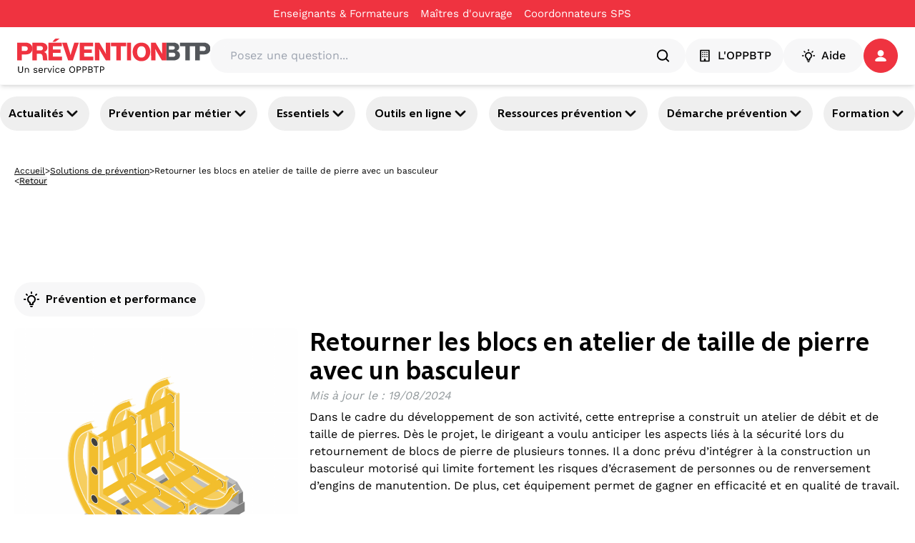

--- FILE ---
content_type: text/html; charset=utf-8
request_url: https://www.preventionbtp.fr/ressources/solutions/retourner-les-blocs-en-atelier-de-taille-de-pierre-avec-un-basculeur_fSSpcEzUH9FdYy2ukHSRqD
body_size: 67309
content:
<!DOCTYPE html><html lang="fr"><head><meta name="viewport" content="width=device-width, initial-scale=1"/><meta name="zd-site-verification" content="6wz056c3u4h6hmpakzza33"/><meta name="msvalidate.01" content="C668F7C3512BFA37732B0E002BF2875B"/><link rel="preconnect" href="https://static.zdassets.com"/><link rel="preconnect" href="https://ekr.zdassets.com"/><link rel="dns-prefetch" href="https://static.zdassets.com"/><link rel="dns-prefetch" href="https://ekr.zdassets.com"/><title>Retourner les blocs en atelier de taille de pierre avec un basculeur | Prévention BTP</title><meta name="description" content="Dans le cadre du développement de son activité, cette entreprise a construit un atelier de débit et de taille de pierres. Dès le projet, le dirigeant a voulu anticiper les aspects liés à la sécurité lors du retournement de blocs de pierre de plusieurs tonnes. Il a donc prévu d’intégrer à la construction un basculeur motorisé qui limite fortement les risques d’écrasement de personnes ou de renversement d’engins de manutention. De plus, cet équipement permet de gagner en efficacité et en qualité de travail."/><meta property="og:title" content="Retourner les blocs en atelier de taille de pierre avec un basculeur"/><meta property="og:description" content="Dans le cadre du développement de son activité, cette entreprise a construit un atelier de débit et de taille de pierres. Dès le projet, le dirigeant a voulu anticiper les aspects liés à la sécurité lors du retournement de blocs de pierre de plusieurs tonnes. Il a donc prévu d’intégrer à la construction un basculeur motorisé qui limite fortement les risques d’écrasement de personnes ou de renversement d’engins de manutention. De plus, cet équipement permet de gagner en efficacité et en qualité de travail."/><meta property="og:image" content="https://content.preventionbtp.fr/uploads/images/7b/7ba249c14e76306c83ef7f34a49ae6f6a1322515.jpg"/><meta property="og:type" content="article"/><meta property="og:site_name" content="Prévention BTP"/><meta property="twitter:card" content="Dans le cadre du développement de son activité, cette entreprise a construit un atelier de débit et de taille de pierres. Dès le projet, le dirigeant a voulu anticiper les aspects liés à la sécurité lors du retournement de blocs de pierre de plusieurs tonnes. Il a donc prévu d’intégrer à la construction un basculeur motorisé qui limite fortement les risques d’écrasement de personnes ou de renversement d’engins de manutention. De plus, cet équipement permet de gagner en efficacité et en qualité de travail."/><meta property="twitter:site" content="@preventionbtp"/><meta property="twitter:creator" content="@preventionbtp"/><meta property="twitter:title" content="Retourner les blocs en atelier de taille de pierre avec un basculeur"/><meta property="twitter:image" content="https://content.preventionbtp.fr/uploads/images/7b/7ba249c14e76306c83ef7f34a49ae6f6a1322515.jpg"/><link rel="canonical" href="https://www.preventionbtp.fr/ressources/solutions/retourner-les-blocs-en-atelier-de-taille-de-pierre-avec-un-basculeur_fSSpcEzUH9FdYy2ukHSRqD"/><link rel="stylesheet" href="/assets/root-CzUAVrSK.css"/><link rel="stylesheet" href="/assets/tous-les-metiers-dKiYrM6Z.css"/><link rel="stylesheet" href="/assets/tailwind-B6aE4an9.css"/><meta charSet="utf-8"/></head><body><!--$--><script type="application/ld+json">[{"@context":"https://schema.org","@type":"Article","headline":"Retourner les blocs en atelier de taille de pierre avec un basculeur","image":["https://content.preventionbtp.fr/uploads/images/7b/7ba249c14e76306c83ef7f34a49ae6f6a1322515.jpg"],"datePublished":"2024-08-19T00:00:00+02:00","dateModified":"2024-12-12T11:22:00+01:00","author":[{"@type":"Organization","name":"OPPBTP","url":"https://www.preventionbtp.fr"}]},{"@context":"https://schema.org","@type":"BreadcrumbList","itemListElement":[{"@type":"ListItem","position":1,"name":"Accueil","item":"https://www.preventionbtp.fr"},{"@type":"ListItem","position":2,"name":"Toutes nos ressources","item":"https://www.preventionbtp.fr/ressources"},{"@type":"ListItem","position":3,"name":"Solutions","item":"https://www.preventionbtp.fr/ressources/solutions"},{"@type":"ListItem","position":4,"name":"Retourner les blocs en atelier de taille de pierre avec un basculeur"}]}]</script><!--$--><nav aria-label="Liens d&#x27;évitement" class="absolute left-0 top-0 z-10"><ul class="m-0 list-none p-0"><li><a href="#mainContent" class="sr-only focus:not-sr-only focus:outline-none focus:ring-2">Aller au contenu principal</a></li><li><a href="#main-nav" class="sr-only focus:not-sr-only focus:outline-none focus:ring-2">Aller à la navigation</a></li><li><a href="#searchBar" class="sr-only focus:not-sr-only focus:outline-none focus:ring-2">Aller à la recherche</a></li><li><a href="#footer" class="sr-only focus:not-sr-only focus:outline-none focus:ring-2">Aller au pied de page</a></li></ul></nav><div class="relative z-50 bg-primary-red print:hidden" id="top-header"><div class="container"><div class="flex items-center justify-center"><nav class="flex items-center gap-6"><div class="group flex flex-row items-center gap-1"><a class="py-2 text-[15px] text-white hover:underline" title="Enseignants &amp; Formateurs - Retourner les blocs en atelier de taille de pierre avec un basculeur" href="/formation-initiale" data-discover="true">Enseignants & Formateurs</a><div class="h-1 w-4"></div></div><div class="group flex flex-row items-center gap-1"><a href="https://moa-batissez-en-prevention.fr/" class="py-2 text-[15px] text-white hover:underline" target="_blank" rel="noreferrer" title="Maîtres d&#x27;ouvrage - Retourner les blocs en atelier de taille de pierre avec un basculeur" aria-label="Ce lien s&#x27;ouvrira dans un nouvel onglet">Maîtres d&#x27;ouvrage</a><svg xmlns="http://www.w3.org/2000/svg" fill="currentColor" viewBox="0 0 24 24" color="transparent" class="text-red size-4 group-hover:text-white" aria-hidden="true" focusable="false"><path d="M5 3c-1.093 0-2 .907-2 2v14c0 1.093.907 2 2 2h14c1.093 0 2-.907 2-2v-7h-2v7H5V5h7V3zm9 0v2h3.586l-9.293 9.293 1.414 1.414L19 6.414V10h2V3z"></path></svg></div><div class="group flex flex-row items-center gap-1"><a href="https://csps.preventionbtp.fr/" class="py-2 text-[15px] text-white hover:underline" target="_blank" rel="noreferrer" title="Coordonnateurs SPS - Retourner les blocs en atelier de taille de pierre avec un basculeur" aria-label="Ce lien s&#x27;ouvrira dans un nouvel onglet">Coordonnateurs SPS</a><svg xmlns="http://www.w3.org/2000/svg" fill="currentColor" viewBox="0 0 24 24" color="transparent" class="text-red size-4 group-hover:text-white" aria-hidden="true" focusable="false"><path d="M5 3c-1.093 0-2 .907-2 2v14c0 1.093.907 2 2 2h14c1.093 0 2-.907 2-2v-7h-2v7H5V5h7V3zm9 0v2h3.586l-9.293 9.293 1.414 1.414L19 6.414V10h2V3z"></path></svg></div></nav></div></div></div><header id="main-header" class="sticky top-0 z-[100] border-b border-gray-3 bg-white px-6 py-4 shadow-md print:hidden"><div class="container flex items-center gap-6"><a href="/" data-discover="true"><img src="//media.preventionbtp.fr/fhxono17h6jf/rgX32aiq8roIliWFhEQeG/00d0586568128808a6bb7493df242817/PREVENTIONBTP.svg" alt="Logo PréventionBTP" class="h-[48px] cursor-pointer"/></a><div class="relative grow"><div class="relative flex w-full flex-row items-center gap-2 rounded-3xl bg-gray-3 p-1 px-5"><label for="searchBar" class="sr-only">Posez une question...</label><input id="searchBar" type="text" class="h-fit w-full rounded-xl bg-gray-3 p-2" placeholder="Posez une question..." value=""/><svg xmlns="http://www.w3.org/2000/svg" fill="none" viewBox="0 0 48 48" class="size-6" aria-hidden="true" focusable="false"><path fill="currentColor" fill-rule="evenodd" d="M10 22c0-6.618 5.382-12 12-12s12 5.382 12 12-5.382 12-12 12-12-5.382-12-12m31.414 16.586-6.79-6.792C36.73 29.084 38 25.692 38 22c0-8.822-7.178-16-16-16S6 13.178 6 22s7.178 16 16 16c3.692 0 7.086-1.268 9.794-3.376l6.792 6.79c.39.39.902.586 1.414.586s1.024-.196 1.414-.586a2 2 0 0 0 0-2.828" clip-rule="evenodd"></path></svg></div></div><nav class="z-50 flex shrink-0 items-center gap-5"><button type="button" class="text-white flex items-center justify-center px-4 action-3 transition-all duration-300 ease-in-out paragraph-3-medium h-[48px] rounded-full" title="L&#x27;OPPBTP - Retourner les blocs en atelier de taille de pierre avec un basculeur" style="background-color:#F7F7F8;border-color:#F7F7F8;border-width:1px;color:#000000"><svg xmlns="http://www.w3.org/2000/svg" fill="none" viewBox="0 0 24 24" class="mr-2 size-5" aria-hidden="true" focusable="false"><g fill="currentColor" fill-rule="evenodd" clip-rule="evenodd"><path d="M18 20h-4.5v-2a1 1 0 0 0-1-1h-1a1 1 0 0 0-1 1v2H6V4h12zm1-18H5a1 1 0 0 0-1 1v18a1 1 0 0 0 1 1h14a1 1 0 0 0 1-1V3a1 1 0 0 0-1-1"></path><path d="M9.5 6.5a1 1 0 1 1-2 0 1 1 0 0 1 2 0m3.5 0a1 1 0 1 1-2 0 1 1 0 0 1 2 0m3.5 0a1 1 0 1 1-2 0 1 1 0 0 1 2 0m-7 3.5a1 1 0 1 1-2 0 1 1 0 0 1 2 0m3.5 0a1 1 0 1 1-2 0 1 1 0 0 1 2 0m3.5 0a1 1 0 1 1-2 0 1 1 0 0 1 2 0m-7 3.5a1 1 0 1 1-1.998.002A1 1 0 0 1 9.5 13.5m3.5 0a1 1 0 1 1-1.998.002A1 1 0 0 1 13 13.5m3.5 0a1 1 0 1 1-1.998.002A1 1 0 0 1 16.5 13.5"></path></g></svg>L&#x27;OPPBTP</button><button type="button" class="text-white flex items-center justify-center action-3 transition-all duration-300 ease-in-out m-auto size-full w-fit p-2 px-6 text-base font-medium paragraph-3-medium h-[48px] rounded-full" style="background-color:#F7F7F8;border-color:#F7F7F8;border-width:1px;color:#000000"><svg xmlns="http://www.w3.org/2000/svg" fill="none" viewBox="0 0 24 24" class="mr-2 size-5" aria-hidden="true" focusable="false"><path fill="currentColor" fill-rule="evenodd" d="M12 4.5a1 1 0 0 1-1-1V2a1 1 0 1 1 2 0v1.5a1 1 0 0 1-1 1m5.304 2.196a.997.997 0 0 0 1.414 0l1.06-1.06a1 1 0 0 0-1.413-1.415l-1.061 1.061a1 1 0 0 0 0 1.414M13 18v-1.422a1 1 0 0 1 .599-.916A4 4 0 0 0 16 12c0-2.206-1.794-4-4-4s-4 1.794-4 4a4 4 0 0 0 2.401 3.662 1 1 0 0 1 .599.916V18zm1 2h-4a1 1 0 0 1-1-1v-1.809A6 6 0 0 1 6 12c0-3.309 2.691-6 6-6s6 2.691 6 6a6 6 0 0 1-3 5.191V19a1 1 0 0 1-1 1m-1.9 3h-.2a1.9 1.9 0 0 1-1.9-1.9.1.1 0 0 1 .1-.1h3.8a.1.1 0 0 1 .1.1 1.9 1.9 0 0 1-1.9 1.9M5.282 6.696a.997.997 0 0 0 1.414 0 1 1 0 0 0 0-1.414l-1.06-1.06A1 1 0 0 0 4.22 5.634zM22 13h-1.5a1 1 0 1 1 0-2H22a1 1 0 1 1 0 2M2 13h1.5a1 1 0 1 0 0-2H2a1 1 0 1 0 0 2" clip-rule="evenodd"></path></svg>Aide</button><div role="button" tabindex="0" aria-label="Se connecter / s&#x27;inscrire" class="relative z-50 h-fit"><a href="api/connect?redirectTo=%2Fressources%2Fsolutions%2Fretourner-les-blocs-en-atelier-de-taille-de-pierre-avec-un-basculeur_fSSpcEzUH9FdYy2ukHSRqD"><button type="button" class="text-white flex items-center justify-center action-3 transition-all duration-300 ease-in-out relative size-[48px] rounded-full p-2.5" style="background-color:#EF3340;border-color:#EF3340;border-width:1px;color:#ffffff"><svg xmlns="http://www.w3.org/2000/svg" fill="none" viewBox="0 0 16 16" class="size-4" aria-hidden="true" focusable="false"><path fill="currentColor" fill-rule="evenodd" d="M14.09 15.917c1.21 0 2.093-.877 1.751-1.75-1.002-2.549-4.134-4.407-7.843-4.407s-6.84 1.858-7.842 4.406c-.342.874.542 1.751 1.752 1.751zM12.398 4.481a4.399 4.399 0 1 1-8.798 0 4.399 4.399 0 0 1 8.798 0" clip-rule="evenodd"></path></svg></button></a></div></nav></div></header><div id="main-nav" class="relative z-40 print:hidden shadow-y-2"><nav class="container flex justify-between gap-2 py-4 pixel-ratio-1.5:py-3"><button class="heading-4 group flex items-center gap-2 rounded-full p-3 hover:cursor-pointer hover:bg-primary-purple hover:text-white pixel-ratio-1.5:p-1 pixel-ratio-1.5:px-3" aria-expanded="false" aria-controls="section-3yJhtQGh26qb3OYmIjVvuD">Actualités<svg xmlns="http://www.w3.org/2000/svg" fill="currentColor" stroke="currentColor" viewBox="0 0 24 24" class="size-6 text-black group-hover:text-white" aria-hidden="true" focusable="false"><path fill-rule="evenodd" d="M12 16a1 1 0 0 1-.707-.293l-6-6a.999.999 0 1 1 1.414-1.414L12 13.586l5.293-5.293a.999.999 0 1 1 1.414 1.414l-6 6A1 1 0 0 1 12 16" clip-rule="evenodd"></path></svg></button><button class="heading-4 group flex items-center gap-2 rounded-full p-3 hover:cursor-pointer hover:bg-primary-purple hover:text-white pixel-ratio-1.5:p-1 pixel-ratio-1.5:px-3" aria-expanded="false" aria-controls="section-tIGqzcHvzz6Dls42wyyAG">Prévention par métier<svg xmlns="http://www.w3.org/2000/svg" fill="currentColor" stroke="currentColor" viewBox="0 0 24 24" class="size-6 text-black group-hover:text-white" aria-hidden="true" focusable="false"><path fill-rule="evenodd" d="M12 16a1 1 0 0 1-.707-.293l-6-6a.999.999 0 1 1 1.414-1.414L12 13.586l5.293-5.293a.999.999 0 1 1 1.414 1.414l-6 6A1 1 0 0 1 12 16" clip-rule="evenodd"></path></svg></button><button class="heading-4 group flex items-center gap-2 rounded-full p-3 hover:cursor-pointer hover:bg-primary-purple hover:text-white pixel-ratio-1.5:p-1 pixel-ratio-1.5:px-3" aria-expanded="false" aria-controls="section-4LtbzEHHUGtZjUk73QhYaE">Essentiels<svg xmlns="http://www.w3.org/2000/svg" fill="currentColor" stroke="currentColor" viewBox="0 0 24 24" class="size-6 text-black group-hover:text-white" aria-hidden="true" focusable="false"><path fill-rule="evenodd" d="M12 16a1 1 0 0 1-.707-.293l-6-6a.999.999 0 1 1 1.414-1.414L12 13.586l5.293-5.293a.999.999 0 1 1 1.414 1.414l-6 6A1 1 0 0 1 12 16" clip-rule="evenodd"></path></svg></button><button class="heading-4 group flex items-center gap-2 rounded-full p-3 hover:cursor-pointer hover:bg-primary-purple hover:text-white pixel-ratio-1.5:p-1 pixel-ratio-1.5:px-3" aria-expanded="false" aria-controls="section-6vS99byoCcnYBOrtRWyI3p">Outils en ligne<svg xmlns="http://www.w3.org/2000/svg" fill="currentColor" stroke="currentColor" viewBox="0 0 24 24" class="size-6 text-black group-hover:text-white" aria-hidden="true" focusable="false"><path fill-rule="evenodd" d="M12 16a1 1 0 0 1-.707-.293l-6-6a.999.999 0 1 1 1.414-1.414L12 13.586l5.293-5.293a.999.999 0 1 1 1.414 1.414l-6 6A1 1 0 0 1 12 16" clip-rule="evenodd"></path></svg></button><button class="heading-4 group flex items-center gap-2 rounded-full p-3 hover:cursor-pointer hover:bg-primary-purple hover:text-white pixel-ratio-1.5:p-1 pixel-ratio-1.5:px-3" aria-expanded="false" aria-controls="section-3Qvj06jcu94CC8KsXY7d8w">Ressources prévention<svg xmlns="http://www.w3.org/2000/svg" fill="currentColor" stroke="currentColor" viewBox="0 0 24 24" class="size-6 text-black group-hover:text-white" aria-hidden="true" focusable="false"><path fill-rule="evenodd" d="M12 16a1 1 0 0 1-.707-.293l-6-6a.999.999 0 1 1 1.414-1.414L12 13.586l5.293-5.293a.999.999 0 1 1 1.414 1.414l-6 6A1 1 0 0 1 12 16" clip-rule="evenodd"></path></svg></button><button class="heading-4 group flex items-center gap-2 rounded-full p-3 hover:cursor-pointer hover:bg-primary-purple hover:text-white pixel-ratio-1.5:p-1 pixel-ratio-1.5:px-3" aria-expanded="false" aria-controls="section-3XTWKVA1SIpbIP7HcR1uTn">Démarche prévention<svg xmlns="http://www.w3.org/2000/svg" fill="currentColor" stroke="currentColor" viewBox="0 0 24 24" class="size-6 text-black group-hover:text-white" aria-hidden="true" focusable="false"><path fill-rule="evenodd" d="M12 16a1 1 0 0 1-.707-.293l-6-6a.999.999 0 1 1 1.414-1.414L12 13.586l5.293-5.293a.999.999 0 1 1 1.414 1.414l-6 6A1 1 0 0 1 12 16" clip-rule="evenodd"></path></svg></button><button class="heading-4 group flex items-center gap-2 rounded-full p-3 hover:cursor-pointer hover:bg-primary-purple hover:text-white pixel-ratio-1.5:p-1 pixel-ratio-1.5:px-3" aria-expanded="false" aria-controls="section-5VzWss6LHzdoyoty2JTBub">Formation<svg xmlns="http://www.w3.org/2000/svg" fill="currentColor" stroke="currentColor" viewBox="0 0 24 24" class="size-6 text-black group-hover:text-white" aria-hidden="true" focusable="false"><path fill-rule="evenodd" d="M12 16a1 1 0 0 1-.707-.293l-6-6a.999.999 0 1 1 1.414-1.414L12 13.586l5.293-5.293a.999.999 0 1 1 1.414 1.414l-6 6A1 1 0 0 1 12 16" clip-rule="evenodd"></path></svg></button></nav></div><div class="relative z-40"></div><div role="button" tabindex="0" class=""></div><!--/$--><main id="mainContent"><!--$--><div class="container mt-3 hidden flex-col gap-3 p-5 md:flex"><div class="flex items-center gap-2"><a class="text-nowrap text-xs/3 underline" title="Accueil - Retourner les blocs en atelier de taille de pierre avec un basculeur" href="/" data-discover="true">Accueil</a><span class="text-xs">&gt;</span><a class="text-nowrap text-xs/3 underline" title="Solutions de prévention - Retourner les blocs en atelier de taille de pierre avec un basculeur" href="/solutions" data-discover="true">Solutions de prévention</a><span class="text-xs">&gt;</span><span class="line-clamp-1 text-xs">Retourner les blocs en atelier de taille de pierre avec un basculeur</span></div><div class="flex gap-2"><span class="text-xs/3">&lt;</span><button class="text-xs/3 underline">Retour</button></div></div><!--/$--><!--$--><div class="relative flex flex-col gap-6 md:flex-row md:px-0 justify-between h-fit w-screen left-1/2 transform -translate-x-1/2 items-center" style="background-color:transparent"><div class="container"><div class="flex flex-col-reverse gap-6 items-center md:flex-row md:justify-center"><div class="flex flex-col gap-4 top-8 w-full items-center text-center"><div class="flex flex-col items-stretch gap-6 h-full"><!--$--><div class="w-full min-h-24"><div id="div-gpt-ad-1749108998483-0" style="max-height:90px;min-width:728px"></div></div><!--/$--></div></div></div></div></div><!--/$--><!--$--><div class="container flex flex-col gap-6 p-5 md:gap-12"><!--$--><div class="relative h-full"><div class=""></div><div class="flex w-full flex-col z-10 gap-8" id="4g80NT7041HLPqdooXG0w4"><div></div><!--$--><div class="flexflex-col rounded-lg min-w-[930px]"><div class="flex flex-row gap-2"><div class="mb-4 flex items-center self-start rounded-full bg-gray-3 p-3 heading-4"><svg xmlns="http://www.w3.org/2000/svg" fill="none" viewBox="0 0 24 24" class="size-6 mr-2" aria-hidden="true" focusable="false"><path fill="currentColor" fill-rule="evenodd" d="M12 4.5a1 1 0 0 1-1-1V2a1 1 0 1 1 2 0v1.5a1 1 0 0 1-1 1m5.304 2.196a.997.997 0 0 0 1.414 0l1.06-1.06a1 1 0 0 0-1.413-1.415l-1.061 1.061a1 1 0 0 0 0 1.414M13 18v-1.422a1 1 0 0 1 .599-.916A4 4 0 0 0 16 12c0-2.206-1.794-4-4-4s-4 1.794-4 4a4 4 0 0 0 2.401 3.662 1 1 0 0 1 .599.916V18zm1 2h-4a1 1 0 0 1-1-1v-1.809A6 6 0 0 1 6 12c0-3.309 2.691-6 6-6s6 2.691 6 6a6 6 0 0 1-3 5.191V19a1 1 0 0 1-1 1m-1.9 3h-.2a1.9 1.9 0 0 1-1.9-1.9.1.1 0 0 1 .1-.1h3.8a.1.1 0 0 1 .1.1 1.9 1.9 0 0 1-1.9 1.9M5.282 6.696a.997.997 0 0 0 1.414 0 1 1 0 0 0 0-1.414l-1.06-1.06A1 1 0 0 0 4.22 5.634zM22 13h-1.5a1 1 0 1 1 0-2H22a1 1 0 1 1 0 2M2 13h1.5a1 1 0 1 0 0-2H2a1 1 0 1 0 0 2" clip-rule="evenodd"></path></svg><span class="">Prévention et performance</span></div></div><div class="flex flex-col justify-between gap-3 md:flex-row print:mb-4 print:flex print:w-full print:flex-row print:items-center"><div class="flex w-1/2 flex-col"><img src="https://content.preventionbtp.fr/uploads/images/7b/7ba249c14e76306c83ef7f34a49ae6f6a1322515.jpg" alt="Retourner les blocs en atelier de taille de pierre avec un basculeur" class="mb-4 hidden  rounded-lg object-cover md:mb-0 md:mr-4 md:block print:block print:h-auto print:w-full"/><p class="new-paragraph-5-regular text-gray-1">© <!-- -->Vincent Jacquin</p></div><div class="flex w-full flex-col justify-between print:w-3/4"><div class="flex flex-col"><div class="flex w-full flex-col justify-between"><div class="flex flex-col gap-3"><div class="flex h-fit w-full flex-col gap-3 rounded-xl"><h1 class="font-morandi text-4xl font-bold">Retourner les blocs en atelier de taille de pierre avec un basculeur</h1></div><div class="text-left"></div><div class="italic text-gray-1"><p>Mis à jour le<!-- --> :<!-- --> <!-- -->19/08/2024</p></div><div class="font-medium"><p class='new-paragraph-3-regular'>Dans le cadre du développement de son activité, cette entreprise a construit un atelier de débit et de taille de pierres. Dès le projet, le dirigeant a voulu anticiper les aspects liés à la sécurité lors du retournement de blocs de pierre de plusieurs tonnes. Il a donc prévu d’intégrer à la construction un basculeur motorisé qui limite fortement les risques d’écrasement de personnes ou de renversement d’engins de manutention. De plus, cet équipement permet de gagner en efficacité et en qualité de travail.</p></div></div></div></div></div><img src="https://content.preventionbtp.fr/uploads/images/7b/7ba249c14e76306c83ef7f34a49ae6f6a1322515.jpg" alt="Introduction" class="mb-4 w-full rounded-lg md:mb-0 md:mr-4 md:hidden print:hidden"/></div></div><!--/$--></div></div><div class="relative flex flex-col gap-6 md:flex-row md:px-0 justify-between w-full h-fit" style="background-color:transparent"><div class="flex flex-col gap-4 top-8 w-full md:w-1/4"><div class="flex flex-col items-stretch gap-12 sticky top-28"><!--$--><div class="hidden flex-col gap-3 bg-transparent md:flex"><div class="font-morandi text-2xl font-semibold leading-5">L&#x27;article en bref</div><nav aria-label="Table of contents" class="flex flex-col pr-10"><div class="flex items-center gap-2"><div class="flex size-10 items-center justify-center border-x border-x-primary-purple text-center border-t border-t-primary-purple rounded-t-full"><span class="size-10 flex items-center justify-center text-lg leading-10 font-semibold text-white bg-primary-purple rounded-full">1</span></div><div class="max-w-[calc(100%-2.5rem)] truncate font-morandi text-lg leading-6 font-semibold text-black"><a href="#4g80NT7041HLPqdooXG0w4" title="Introduction">Introduction</a></div></div><div class="flex items-center gap-2"><div class="flex size-10 items-center justify-center border-x border-x-primary-purple text-center border-b border-b-primary-purple rounded-b-full"><span class="size-10 flex items-center justify-center text-lg leading-10">2</span></div><div class="max-w-[calc(100%-2.5rem)] truncate font-morandi text-lg leading-6 text-gray-1"><a href="#2o4C37WgaKsTjpxUbi5jSb" title="Détails techniques">Détails techniques</a></div></div></nav></div><div class="flex flex-col gap-3 print:hidden"><div class="flex flex-col gap-2 p-3 rounded-xl"><div class="flex flex-row justify-between overflow-hidden px-2 pb-2"><button type="button" class="text-white flex items-center justify-start py-3 action-1 rounded-3xl transition-all duration-300 ease-in-out w-full text-center text-base font-extralight leading-none" style="background-color:transparent;border-color:white;border-width:1px;color:#000000"><svg xmlns="http://www.w3.org/2000/svg" fill="none" viewBox="0 0 24 25" class="mr-2 size-6" aria-hidden="true" focusable="false"><path fill="currentColor" fill-rule="evenodd" d="M18 20.862c-1.103 0-2-.897-2-2s.897-2 2-2 2 .897 2 2-.897 2-2 2m-12-6c-1.103 0-2-.897-2-2s.897-2 2-2 2 .897 2 2-.897 2-2 2m12-10c1.103 0 2 .897 2 2s-.897 2-2 2-2-.897-2-2 .897-2 2-2m0 10c-1.2 0-2.267.542-3 1.382l-5.091-2.546q.089-.406.091-.836-.002-.43-.091-.836L15 9.48c.733.84 1.8 1.382 3 1.382 2.206 0 4-1.794 4-4s-1.794-4-4-4-4 1.794-4 4q.002.43.091.836L9 10.244a3.97 3.97 0 0 0-3-1.382c-2.206 0-4 1.794-4 4s1.794 4 4 4c1.2 0 2.267-.542 3-1.382l5.091 2.546q-.089.405-.091.836c0 2.206 1.794 4 4 4s4-1.794 4-4-1.794-4-4-4" clip-rule="evenodd"></path></svg>Partager</button><div class="flex items-center gap-3 rounded-xl p-3 shadow-lg transition-all duration-300 ease-in-out translate-x-full opacity-0"><svg xmlns="http://www.w3.org/2000/svg" fill="none" viewBox="0 0 24 24" class="size-6 cursor-pointer text-[#3C5A9A]" aria-hidden="true" focusable="false"><path fill="currentColor" fill-rule="evenodd" d="M13.742 22v-9.123h3.062l.459-3.555h-3.521v-2.27c0-1.03.286-1.731 1.762-1.731l1.883-.001V2.14A25 25 0 0 0 14.643 2c-2.714 0-4.572 1.657-4.572 4.7v2.622H7v3.555h3.071V22z" clip-rule="evenodd"></path></svg><div class="h-full w-px bg-gray-2"></div><svg xmlns="http://www.w3.org/2000/svg" fill="none" viewBox="0 0 16 16" class="size-6 cursor-pointer text-[#0077B5]" aria-hidden="true" focusable="false"><path fill="currentColor" fill-rule="evenodd" d="M5.464 15.112h3.39V9.418q0-.533.12-.825.215-.518.65-.877.435-.36 1.091-.359 1.71.001 1.71 2.305v5.45h3.389V9.265q0-2.259-1.07-3.426-1.067-1.168-2.823-1.168-1.968 0-3.068 1.694v.031h-.015l.015-.03V4.914H5.464q.03.489.03 3.038t-.03 7.159m-5.266 0h3.39V4.915H.197zM0 1.755Q0 .992.535.495 1.068 0 1.923 0q.84 0 1.358.489.535.503.535 1.312 0 .733-.519 1.221-.534.504-1.405.504h-.014q-.84 0-1.36-.504Q0 2.52 0 1.755" clip-rule="evenodd"></path></svg><div class="h-full w-px bg-gray-2"></div><svg xmlns="http://www.w3.org/2000/svg" xml:space="preserve" fill="currentColor" viewBox="0 0 308 308" class="size-6 cursor-pointer text-[#31b746]" aria-hidden="true" focusable="false"><path d="M227.904 176.981c-.6-.288-23.054-11.345-27.044-12.781-1.629-.585-3.374-1.156-5.23-1.156-3.032 0-5.579 1.511-7.563 4.479-2.243 3.334-9.033 11.271-11.131 13.642-.274.313-.648.687-.872.687-.201 0-3.676-1.431-4.728-1.888-24.087-10.463-42.37-35.624-44.877-39.867-.358-.61-.373-.887-.376-.887.088-.323.898-1.135 1.316-1.554 1.223-1.21 2.548-2.805 3.83-4.348a141 141 0 0 1 1.812-2.153c1.86-2.164 2.688-3.844 3.648-5.79l.503-1.011c2.344-4.657.342-8.587-.305-9.856-.531-1.062-10.012-23.944-11.02-26.348-2.424-5.801-5.627-8.502-10.078-8.502-.413 0 0 0-1.732.073-2.109.089-13.594 1.601-18.672 4.802C90 87.918 80.89 98.74 80.89 117.772c0 17.129 10.87 33.302 15.537 39.453.116.155.329.47.638.922 17.873 26.102 40.154 45.446 62.741 54.469 21.745 8.686 32.042 9.69 37.896 9.69h.001c2.46 0 4.429-.193 6.166-.364l1.102-.105c7.512-.666 24.02-9.22 27.775-19.655 2.958-8.219 3.738-17.199 1.77-20.458-1.348-2.216-3.671-3.331-6.612-4.743"></path><path d="M156.734 0C73.318 0 5.454 67.354 5.454 150.143c0 26.777 7.166 52.988 20.741 75.928L.212 302.716a3.998 3.998 0 0 0 4.999 5.096l79.92-25.396c21.87 11.685 46.588 17.853 71.604 17.853C240.143 300.27 308 232.923 308 150.143 308 67.354 240.143 0 156.734 0m0 268.994c-23.539 0-46.338-6.797-65.936-19.657a4 4 0 0 0-3.406-.467l-40.035 12.726 12.924-38.129a4 4 0 0 0-.561-3.647c-14.924-20.392-22.813-44.485-22.813-69.677 0-65.543 53.754-118.867 119.826-118.867 66.064 0 119.812 53.324 119.812 118.867.001 65.535-53.746 118.851-119.811 118.851"></path></svg></div></div></div></div><!--/$--></div></div><div class="flex flex-col gap-4 top-8 w-full md:w-3/4"><div class="flex flex-col items-stretch gap-12 h-full"><!--$--><div class="relative h-full hidden"><div class=""></div><div class="flex w-full flex-col z-10" id="2kxCxW5QtHwUDYjFw019DS"><div><h2 class="relative py-3 heading-2">Principaux impacts prévention - sécurité</h2></div><!--$--><!--/$--></div></div><div class="relative h-full"><div class=""></div><div class="flex w-full flex-col z-10" id="18IB1YNEnu4RQBrmroxhNW"><div></div><!--$--><div class="relative flex flex-col gap-6 md:flex-row md:px-0 justify-between w-full h-fit" style="background-color:transparent"><div class="flex flex-col gap-4 top-8 w-full md:w-2/3"><div class="flex flex-col items-stretch gap-6 h-full"><!--$--><div class="relative flex w-full rounded-xl shadow-1 grow max-h-[600px] min-h-[200px] justify-center items-center" style="background-image:linear-gradient(rgba(0, 0, 0, 0.5), rgba(0, 0, 0, 0.5)), url(//media.preventionbtp.fr/fhxono17h6jf/21rB6jyRlIlYWhGxcy6J2t/3be8e724fc9999419bbd8a09647d97b8/83e7442fc447f94e61d02e2dfba973e651eb8226.png);background-position:50%;background-size:cover;background-repeat:no-repeat;background-color:black;border-radius:1rem"><div class="absolute left-0 top-0 size-full rounded-2xl bg-black/[.05] backdrop-blur-lg"></div><div class="relative left-0 top-0 flex size-full flex-col items-center justify-center gap-4 p-4 "><span class="heading-2 text-center text-white">Avec la CARSAT, activez les aides financières pour engager la prévention BTP dans votre entreprise !</span><div class="flex flex-col items-center"><button type="button" class="p-3 transition-all duration-300 ease-in-out flex w-fit cursor-pointer items-center justify-center rounded-full" title="Découvrir les aides disponibles - Retourner les blocs en atelier de taille de pierre avec un basculeur" style="background-color:#ffffff;border-color:#ffffff;border-width:1px;color:#000000">Découvrir les aides disponibles</button></div></div></div><!--/$--></div></div><div class="flex flex-col gap-4 top-8 w-full md:w-1/3"><div class="flex flex-col items-stretch gap-6 h-full"><!--$--><div class="w-full min-h-24"><div id="div-gpt-ad-1749109754592-0" style="max-height:600px;min-width:300px"></div></div><!--/$--></div></div></div><!--/$--></div></div><div class="relative h-full"><div class="absolute bg-gray-3 w-screen md:left-1/3 -left-[24px] md:-translate-x-[calc(50%+24px)] h-full -z-20"></div><div class="flex w-full flex-col z-10 gap-8 py-10" id="2o4C37WgaKsTjpxUbi5jSb"><div><h2 class="relative py-3 heading-2">Détails techniques</h2></div><!--$--><div class="flex w-full flex-col justify-center gap-8 items-start"><div class="relative flex h-auto w-[90vw] flex-row items-center justify-center gap-3 rounded-full bg-white md:w-fit shadow-2 p-3"><div class="absolute top-1/2 -translate-y-1/2 transition-all duration-500 ease-in-out" style="width:0px;left:0px"><div class="h-10 w-full rounded-full bg-primary-red transition-colors duration-500"></div></div><button class="relative z-10 py-2 font-medium transition-colors duration-500 text-white px-4">Description</button><button class="relative z-10 py-2 font-medium transition-colors duration-500 text-black hover:text-gray-1 px-4">Bilan économique</button><button class="relative z-10 py-2 font-medium transition-colors duration-500 text-black hover:text-gray-1 px-4">Bénéfices</button></div><div class="w-full relative flex flex-col gap-4"><!--$--><h3 class="py-4">Avant/Après : retours d’expérience</h3><!--/$--></div></div><!--/$--></div></div><div class="relative h-full"><div class=""></div><div class="flex w-full flex-col z-10" id="PU0HEK6rYuHJC5HkolOTt"><div><h2 class="relative py-3 heading-2">En lien :</h2></div><!--$--><!--/$--></div></div><!--/$--></div></div></div><!--/$--></div><!--/$--></main><!--$--><footer id="footer" class="mt-12 bg-gray-3 print:hidden"><div class="container p-5"><div class="flex flex-col justify-between gap-32 md:flex-row"><div class="flex flex-1 gap-5 flex-col"><div class="flex flex-col gap-3"><span class="text-xs">Un service </span><a href="https://www.oppbtp.com/"><img loading="lazy" src="//media.preventionbtp.fr/fhxono17h6jf/4sJ5Fx9nuhDLG2fgEoIOZu/7316f1b12c22b2c6bb6073fc5c9abe74/logo-oppbtp--footer.6c651904.png" alt="Logo OPPBTP"/></a><div class="gap-x-3"><ul class="flex list-none flex-wrap gap-x-3"><li><a href="https://www.oppbtp.com/qui-sommes-nous/" class="paragraph-3-semibold hover:underline" target="_blank" rel="noreferrer" title="Qui sommes-nous ? - Retourner les blocs en atelier de taille de pierre avec un basculeur" aria-label="Ce lien s&#x27;ouvrira dans un nouvel onglet">Qui sommes-nous ?</a></li><li><a class="paragraph-3-semibold hover:underline" title="Informations légales - Retourner les blocs en atelier de taille de pierre avec un basculeur" href="/mentions-legales" data-discover="true">Informations légales</a></li><li><a class="paragraph-3-semibold hover:underline" title="Conditions générales d&#x27;utilisation - Retourner les blocs en atelier de taille de pierre avec un basculeur" href="/conditions-generales-d-utilisation" data-discover="true">Conditions générales d'utilisation</a></li><li><a class="paragraph-3-semibold hover:underline" title="Contact - Retourner les blocs en atelier de taille de pierre avec un basculeur" href="https://www.oppbtp.com/contact/">Contact</a></li><li><a class="paragraph-3-semibold hover:underline" title="Toutes nos ressources - Retourner les blocs en atelier de taille de pierre avec un basculeur" href="/ressources" data-discover="true">Toutes nos ressources</a></li><li><a class="paragraph-3-semibold hover:underline" title="Plan du site - Retourner les blocs en atelier de taille de pierre avec un basculeur" href="/plan-du-site" data-discover="true">Plan du site</a></li><li><button type="button" class="paragraph-3-semibold hover:underline">Gestion des cookies</button></li></ul></div><hr role="presentation" class="border border-gray-2"/><ul class="flex list-none flex-wrap gap-x-3"><li><a class="paragraph-3-semibold flex items-center gap-2 hover:underline" href="https://www.facebook.com/solutionsBTP"><img loading="lazy" class="size-[18px]" src="//media.preventionbtp.fr/fhxono17h6jf/5GPPQZLpXhNGkYVZZIEo2K/7eb7662cd83ddc292bd1d2b812ea6805/Facebook.png" alt="Facebook"/>Facebook</a></li><li><a class="paragraph-3-semibold flex items-center gap-2 hover:underline" href="https://fr.linkedin.com/company/oppbtp"><img loading="lazy" class="size-[18px]" src="//media.preventionbtp.fr/fhxono17h6jf/3VunptrMaXfPZfirAiHPMn/8dba97f3eb3fbbfd4e7179a2b254407d/Linkedin.png" alt="LinkedIn"/>LinkedIn</a></li><li><a class="paragraph-3-semibold flex items-center gap-2 hover:underline" href="https://www.tiktok.com/@oppbtp"><img loading="lazy" class="size-[18px]" src="//media.preventionbtp.fr/fhxono17h6jf/6grII9tWCZy7C3CnTzsdGi/94b723feeebfe6af0c1ba3f82132dc3f/tiktok-icon-opti.png" alt="TikTok"/>TikTok</a></li><li><a class="paragraph-3-semibold flex items-center gap-2 hover:underline" href="https://www.youtube.com/user/PreventionBTP"><img loading="lazy" class="size-[18px]" src="//media.preventionbtp.fr/fhxono17h6jf/2KvHbpb9l0tMbBOKh818Cu/d664c63b3e78402f3a29f1ff6e488515/Youtube.png" alt="YouTube"/>YouTube</a></li></ul></div><hr role="presentation" class="border border-gray-2"/><div class="flex flex-col gap-3"><p class="heading-5-mobile">Newsletter PréventionBTP</p><p class="text-xs">Tous les vendredis, notre lettre hebdomadaire vous propose un condensé d’actualités sur la prévention et dans le secteur du BTP.</p><a class="text-white flex items-center justify-center px-4 action-3 rounded-[18px] h-9 transition-all duration-300 ease-in-out self-start" title="En savoir plus - Retourner les blocs en atelier de taille de pierre avec un basculeur" style="background-color:#EF3340;border-color:#EF3340;border-width:1px;color:#ffffff" href="/newsletter" data-discover="true">En savoir plus</a></div><div class="flex flex-col gap-3"><p class="heading-5-mobile">Annoncer sur PréventionBTP</p><p class="text-xs">Insérez vos espaces publicitaires sur le site, le magazine, et/ou la newsletter PréventionBTP</p><button type="button" class="text-white flex items-center justify-center px-4 action-3 rounded-[18px] h-9 transition-all duration-300 ease-in-out self-start" title="Voir le Kit Média - Retourner les blocs en atelier de taille de pierre avec un basculeur" style="background-color:#EF3340;border-color:#EF3340;border-width:1px;color:#ffffff">Voir le Kit Média</button></div><div class="flex flex-col gap-3"><p class="heading-5-mobile">Nos labels qualité</p><a class="self-start w-32" href="https://assets.ctfassets.net/fhxono17h6jf/20yhzkxQFACkGErw9f8lYR/324d1a00e4cdc13cdece2d037d8f892f/OPPBTP-Certificat-Cofrac.pdf"><img loading="lazy" src="//media.preventionbtp.fr/fhxono17h6jf/7C70h6l3qz37hK7IvHah8O/c36c67ba8a86b8b3314c61b8c447501b/ISO-9001-opti.png" alt="Un logo rouge et blanc indiquant la certification ISO 9001, avec un texte en majuscules “ORGANISME CERTIFIÉ” en dessous. Un symbole de coche verte apparaît dans le coin inférieur droit, signifiant que l’organisme est certifié conforme à la norme ISO 9001." class="w-32 rounded-xl object-cover"/></a></div></div><div class="flex w-full flex-1 flex-col gap-5"><div class="flex flex-col gap-2"><a class="paragraph-1-semibold hover:underline" title="La prévention par métier - Retourner les blocs en atelier de taille de pierre avec un basculeur" href="/tous-les-metiers" data-discover="true">La prévention par métier</a><p class="text-xs">Explorez des solutions pratiques et réalistes pour améliorer la vie sur vos chantiers.</p><ul class=" list-none "><li class="relative pl-4"><span class="absolute left-0 top-1/2 size-1.5 -translate-y-1/2 rounded-full bg-primary-red"></span><a class="paragraph-3-semibold hover:underline" title="Tous les métiers - Retourner les blocs en atelier de taille de pierre avec un basculeur" href="/tous-les-metiers" data-discover="true">Tous les métiers</a></li></ul></div><hr role="presentation" class="border border-gray-2"/><div class="flex flex-col gap-2"><a class="paragraph-1-semibold hover:underline" title="Essentiels - Retourner les blocs en atelier de taille de pierre avec un basculeur" href="/essentiels" data-discover="true">Essentiels</a><p class="text-xs">Construisez, avec toute l’entreprise, des mécanismes et systèmes de prévention adaptés et personnalisés.</p><ul class=" list-none "><li class="relative pl-4"><span class="absolute left-0 top-1/2 size-1.5 -translate-y-1/2 rounded-full bg-primary-red"></span><a class="paragraph-3-semibold hover:underline" title="Engagez votre démarche prévention  - Retourner les blocs en atelier de taille de pierre avec un basculeur" href="/essentiels" data-discover="true">Engagez votre démarche prévention </a></li><li class="relative pl-4"><span class="absolute left-0 top-1/2 size-1.5 -translate-y-1/2 rounded-full bg-primary-red"></span><a class="paragraph-3-semibold hover:underline" title="Droit de la prévention - Retourner les blocs en atelier de taille de pierre avec un basculeur" href="/droit-de-la-prevention" data-discover="true">Droit de la prévention</a></li></ul></div><hr role="presentation" class="border border-gray-2"/><div class="flex flex-col gap-2"><a class="paragraph-1-semibold hover:underline" title="Outils en ligne - Retourner les blocs en atelier de taille de pierre avec un basculeur" href="/outils-en-ligne" data-discover="true">Outils en ligne</a><p class="text-xs">Simplifiez-vous la vie avec des outils faciles et pratiques, qui vous aideront à mettre en place la prévention dans votre entreprise.</p><ul class=" list-none "><li class="relative pl-4"><span class="absolute left-0 top-1/2 size-1.5 -translate-y-1/2 rounded-full bg-primary-red"></span><a class="paragraph-3-semibold hover:underline" title="Mon document unique - Retourner les blocs en atelier de taille de pierre avec un basculeur" href="/outils-en-ligne/document-unique" data-discover="true">Mon document unique</a></li><li class="relative pl-4"><span class="absolute left-0 top-1/2 size-1.5 -translate-y-1/2 rounded-full bg-primary-red"></span><a class="paragraph-3-semibold hover:underline" title="Mon PPSPS - Retourner les blocs en atelier de taille de pierre avec un basculeur" href="/outils-en-ligne/ppsps" data-discover="true">Mon PPSPS</a></li><li class="relative pl-4"><span class="absolute left-0 top-1/2 size-1.5 -translate-y-1/2 rounded-full bg-primary-red"></span><a class="paragraph-3-semibold hover:underline" title="Mon espace e-prévention - Retourner les blocs en atelier de taille de pierre avec un basculeur" href="/outils-en-ligne" data-discover="true">Mon espace e-prévention</a></li></ul></div></div><div class="flex w-full flex-1 flex-col gap-5"><div><a class="paragraph-1-semibold hover:underline" title="Ressources Prévention - Retourner les blocs en atelier de taille de pierre avec un basculeur" href="/ressources" data-discover="true">Ressources Prévention</a><p class="text-xs">Explorez des ressources pratiques pour sensibiliser les compagnons et sécuriser les situations de travail.</p><ul class="list-none"><li class="relative pl-4"><span class="absolute left-0 top-1/2 size-1.5 -translate-y-1/2 rounded-full bg-primary-red"></span><a class="paragraph-3-semibold hover:underline" title="Les guides prévention - Retourner les blocs en atelier de taille de pierre avec un basculeur" href="/ressources?catalog.name=Guides" data-discover="true">Les guides prévention</a></li><li class="relative pl-4"><span class="absolute left-0 top-1/2 size-1.5 -translate-y-1/2 rounded-full bg-primary-red"></span><a class="paragraph-3-semibold hover:underline" title="Les affiches - Retourner les blocs en atelier de taille de pierre avec un basculeur" href="/ressources/affiches" data-discover="true">Les affiches</a></li><li class="relative pl-4"><span class="absolute left-0 top-1/2 size-1.5 -translate-y-1/2 rounded-full bg-primary-red"></span><a class="paragraph-3-semibold hover:underline" title="Les solutions - Retourner les blocs en atelier de taille de pierre avec un basculeur" href="/ressources?catalog.name=Solutions" data-discover="true">Les solutions</a></li></ul></div><hr role="presentation" class="border border-gray-2"/><div><a class="paragraph-1-semibold hover:underline" title="Actualités - Retourner les blocs en atelier de taille de pierre avec un basculeur" href="/actualites" data-discover="true">Actualités</a><p class="text-xs">Connectez-vous à l&#x27;actualité de la prévention : articles, événements, magazine…</p><ul class="list-none"><li class="relative pl-4"><span class="absolute left-0 top-1/2 size-1.5 -translate-y-1/2 rounded-full bg-primary-red"></span><a class="paragraph-3-semibold hover:underline" title="Toutes les actualités - Retourner les blocs en atelier de taille de pierre avec un basculeur" href="/actualites" data-discover="true">Toutes les actualités</a></li><li class="relative pl-4"><span class="absolute left-0 top-1/2 size-1.5 -translate-y-1/2 rounded-full bg-primary-red"></span><a class="paragraph-3-semibold hover:underline" title="Recevoir le magazine - Retourner les blocs en atelier de taille de pierre avec un basculeur" href="https://magazine.preventionbtp.fr/">Recevoir le magazine</a></li></ul></div><hr role="presentation" class="border border-gray-2"/><div><a class="paragraph-1-semibold hover:underline" title="Formation professionnelle - Retourner les blocs en atelier de taille de pierre avec un basculeur" href="/formation" data-discover="true">Formation professionnelle</a><p class="text-xs">Montez en compétences grâce aux formations en ligne ou en présentiel.</p><ul class="list-none"></ul></div><span class="text-right text-xs text-gray-2">v<!-- -->1.0.15</span></div></div></div></footer><!--/$--><!--/$--><link rel="modulepreload" href="/assets/entry.client-GAosoonr.js"/><link rel="modulepreload" href="/assets/redirection-doc-CsIteD6E.js"/><link rel="modulepreload" href="/assets/date--6tTimIx.js"/><link rel="modulepreload" href="/assets/root-BA1-dfP5.js"/><link rel="modulepreload" href="/assets/tous-les-metiers._index-DFxSwADJ.js"/><link rel="modulepreload" href="/assets/solutions._slug-D59WYuT-.js"/><script>window.__reactRouterContext = {"basename":"/","future":{"v8_middleware":false,"unstable_optimizeDeps":false,"unstable_splitRouteModules":false,"unstable_subResourceIntegrity":false,"unstable_viteEnvironmentApi":false},"routeDiscovery":{"mode":"lazy","manifestPath":"/__manifest"},"ssr":true,"isSpaMode":false};window.__reactRouterContext.stream = new ReadableStream({start(controller){window.__reactRouterContext.streamController = controller;}}).pipeThrough(new TextEncoderStream());</script><script type="module" async="">;
import * as route0 from "/assets/root-BA1-dfP5.js";
import * as route1 from "/assets/solutions._slug-D59WYuT-.js";
  window.__reactRouterManifest = {
  "entry": {
    "module": "/assets/entry.client-GAosoonr.js",
    "imports": [
      "/assets/redirection-doc-CsIteD6E.js",
      "/assets/date--6tTimIx.js"
    ],
    "css": []
  },
  "routes": {
    "root": {
      "id": "root",
      "path": "",
      "hasAction": false,
      "hasLoader": true,
      "hasClientAction": false,
      "hasClientLoader": false,
      "hasClientMiddleware": false,
      "hasErrorBoundary": true,
      "module": "/assets/root-BA1-dfP5.js",
      "imports": [
        "/assets/redirection-doc-CsIteD6E.js",
        "/assets/date--6tTimIx.js",
        "/assets/tous-les-metiers._index-DFxSwADJ.js"
      ],
      "css": [
        "/assets/root-CzUAVrSK.css",
        "/assets/tous-les-metiers-dKiYrM6Z.css"
      ]
    },
    "routes/ressources+/solutions.$slug": {
      "id": "routes/ressources+/solutions.$slug",
      "parentId": "root",
      "path": "ressources/solutions/:slug",
      "hasAction": false,
      "hasLoader": true,
      "hasClientAction": false,
      "hasClientLoader": false,
      "hasClientMiddleware": false,
      "hasErrorBoundary": false,
      "module": "/assets/solutions._slug-D59WYuT-.js",
      "imports": [
        "/assets/tous-les-metiers._index-DFxSwADJ.js",
        "/assets/redirection-doc-CsIteD6E.js",
        "/assets/date--6tTimIx.js"
      ],
      "css": [
        "/assets/tous-les-metiers-dKiYrM6Z.css"
      ]
    },
    "routes/_index": {
      "id": "routes/_index",
      "parentId": "root",
      "index": true,
      "hasAction": false,
      "hasLoader": true,
      "hasClientAction": false,
      "hasClientLoader": false,
      "hasClientMiddleware": false,
      "hasErrorBoundary": false,
      "module": "/assets/_index-Cogd2t9y.js",
      "imports": [
        "/assets/tous-les-metiers._index-DFxSwADJ.js",
        "/assets/redirection-doc-CsIteD6E.js",
        "/assets/date--6tTimIx.js"
      ],
      "css": [
        "/assets/tous-les-metiers-dKiYrM6Z.css"
      ]
    },
    "routes/$": {
      "id": "routes/$",
      "parentId": "root",
      "path": "*",
      "hasAction": false,
      "hasLoader": true,
      "hasClientAction": false,
      "hasClientLoader": false,
      "hasClientMiddleware": false,
      "hasErrorBoundary": false,
      "module": "/assets/_-CiIDmAVh.js",
      "imports": [
        "/assets/tous-les-metiers._index-DFxSwADJ.js",
        "/assets/redirection-doc-CsIteD6E.js",
        "/assets/date--6tTimIx.js"
      ],
      "css": [
        "/assets/tous-les-metiers-dKiYrM6Z.css"
      ]
    },
    "routes/ressources+/_index": {
      "id": "routes/ressources+/_index",
      "parentId": "root",
      "path": "ressources",
      "index": true,
      "hasAction": false,
      "hasLoader": true,
      "hasClientAction": false,
      "hasClientLoader": false,
      "hasClientMiddleware": false,
      "hasErrorBoundary": false,
      "module": "/assets/_index-BUPWy3sV.js",
      "imports": [
        "/assets/tous-les-metiers._index-DFxSwADJ.js",
        "/assets/redirection-doc-CsIteD6E.js",
        "/assets/date--6tTimIx.js"
      ],
      "css": [
        "/assets/tous-les-metiers-dKiYrM6Z.css"
      ]
    }
  },
  "url": "/assets/manifest-e913184f.js",
  "version": "e913184f"
};
  window.__reactRouterRouteModules = {"root":route0,"routes/ressources+/solutions.$slug":route1};

import("/assets/entry.client-GAosoonr.js");</script></body></html><!--$--><script>window.__reactRouterContext.streamController.enqueue("[{\"_1\":2,\"_5699\":-5,\"_5700\":-5},\"loaderData\",{\"_3\":4,\"_2594\":2595},\"root\",{\"_5\":6,\"_7\":8,\"_9\":10,\"_11\":12,\"_13\":14,\"_25\":26,\"_2568\":2569,\"_2570\":-5,\"_2571\":2572,\"_2581\":318,\"_2582\":2583,\"_2588\":2589},\"viewport\",1024,\"version\",\"1.0.15\",\"gtmId\",\"GTM-WCZ4V3W\",\"hotjarId\",\"2433582\",\"context\",{\"_15\":16,\"_17\":18,\"_23\":24},\"requestId\",\"req_1768642112392_jrwt8m\",\"user\",{\"_19\":20,\"_21\":22},\"message\",\"Invalid JWT Token\",\"code\",0,\"company\",{\"_19\":20,\"_21\":22},\"response404\",{\"_27\":28,\"_31\":32,\"_33\":22,\"_34\":35,\"_36\":37,\"_2564\":2565},\"sys\",{\"_29\":30},\"type\",\"Array\",\"total\",1,\"skip\",\"limit\",100,\"items\",[38],{\"_39\":40,\"_27\":45,\"_73\":74},\"metadata\",{\"_41\":42,\"_43\":44},\"tags\",[],\"concepts\",[],{\"_46\":47,\"_52\":54,\"_29\":55,\"_56\":57,\"_58\":57,\"_59\":60,\"_64\":32,\"_65\":32,\"_66\":67,\"_71\":72},\"space\",{\"_27\":48},{\"_29\":49,\"_50\":51,\"_52\":53},\"Link\",\"linkType\",\"Space\",\"id\",\"fhxono17h6jf\",\"Db7K6fQYzGXPiT5Q7hdAN\",\"Entry\",\"createdAt\",\"2025-05-12T14:53:42.102Z\",\"updatedAt\",\"environment\",{\"_27\":61},{\"_52\":62,\"_29\":49,\"_50\":63},\"master\",\"Environment\",\"publishedVersion\",\"revision\",\"contentType\",{\"_27\":68},{\"_29\":49,\"_50\":69,\"_52\":70},\"ContentType\",\"components\",\"locale\",\"fr\",\"fields\",{\"_75\":76,\"_77\":76,\"_78\":79,\"_70\":80,\"_2561\":2562,\"_2563\":2562},\"title\",\"404\",\"slug\",\"description\",\"Page 404\",[81,1710,1846],{\"_39\":82,\"_27\":89,\"_73\":102},{\"_41\":83,\"_43\":88},[84],{\"_27\":85},{\"_29\":49,\"_50\":86,\"_52\":87},\"Tag\",\"equipeMagazineReadOnly\",[],{\"_46\":90,\"_52\":92,\"_29\":55,\"_56\":93,\"_58\":94,\"_59\":95,\"_64\":97,\"_65\":98,\"_66\":99,\"_71\":72},{\"_27\":91},{\"_29\":49,\"_50\":51,\"_52\":53},\"3HsVHywo6TE9kak7c5Ya9\",\"2024-12-06T11:36:27.000Z\",\"2025-12-16T10:53:58.500Z\",{\"_27\":96},{\"_52\":62,\"_29\":49,\"_50\":63},43,21,{\"_27\":100},{\"_29\":49,\"_50\":69,\"_52\":101},\"header\",{\"_75\":103,\"_104\":105,\"_140\":141,\"_142\":143,\"_1490\":1491,\"_1526\":1527,\"_1561\":1562,\"_1580\":1581,\"_1599\":1600,\"_1617\":1618,\"_1635\":1636,\"_1653\":1654,\"_1672\":1673,\"_1690\":1691,\"_1709\":318},\"Header\",\"logo\",{\"_39\":106,\"_27\":109,\"_73\":120},{\"_41\":107,\"_43\":108},[],[],{\"_46\":110,\"_52\":112,\"_29\":113,\"_56\":114,\"_58\":115,\"_59\":116,\"_64\":118,\"_65\":119,\"_71\":72},{\"_27\":111},{\"_29\":49,\"_50\":51,\"_52\":53},\"rgX32aiq8roIliWFhEQeG\",\"Asset\",\"2024-12-06T11:01:31.269Z\",\"2025-02-04T09:16:29.594Z\",{\"_27\":117},{\"_52\":62,\"_29\":49,\"_50\":63},29,8,{\"_75\":121,\"_78\":122,\"_123\":124},\"Logo PreventionBTP\",\"Le logo de PréventionBTP avec le texte : \\\"un service OPPBTP\\\"\",\"file\",{\"_125\":126,\"_127\":128,\"_137\":138,\"_66\":139},\"url\",\"//media.preventionbtp.fr/fhxono17h6jf/rgX32aiq8roIliWFhEQeG/00d0586568128808a6bb7493df242817/PREVENTIONBTP.svg\",\"details\",{\"_129\":130,\"_131\":132},\"size\",14310,\"image\",{\"_133\":134,\"_135\":136},\"width\",191,\"height\",34,\"fileName\",\"PREVENTIONBTP.svg\",\"image/svg+xml\",\"inputPlaceholder\",\"Posez une question...\",\"headerSections\",[144,399,498,710,905,1115,1352],{\"_39\":145,\"_27\":150,\"_73\":163},{\"_41\":146,\"_43\":149},[147],{\"_27\":148},{\"_29\":49,\"_50\":86,\"_52\":87},[],{\"_46\":151,\"_52\":153,\"_29\":55,\"_56\":154,\"_58\":155,\"_59\":156,\"_64\":158,\"_65\":159,\"_66\":160,\"_71\":72},{\"_27\":152},{\"_29\":49,\"_50\":51,\"_52\":53},\"3yJhtQGh26qb3OYmIjVvuD\",\"2024-12-06T11:36:41.593Z\",\"2025-12-17T10:42:09.468Z\",{\"_27\":157},{\"_52\":62,\"_29\":49,\"_50\":63},36,18,{\"_27\":161},{\"_29\":49,\"_50\":69,\"_52\":162},\"headerSection\",{\"_164\":165,\"_166\":167,\"_168\":169,\"_170\":171,\"_172\":173,\"_203\":204,\"_317\":318,\"_319\":320},\"name\",\"Actualités\",\"idSection\",\"news\",\"headlineTitle\",\"Le Magazine de la prévention BTP\",\"headlineTitle2\",\"Recommandé par la rédaction\",\"actions\",[174],{\"_39\":175,\"_27\":178,\"_73\":190},{\"_41\":176,\"_43\":177},[],[],{\"_46\":179,\"_52\":181,\"_29\":55,\"_56\":182,\"_58\":183,\"_59\":184,\"_64\":118,\"_65\":186,\"_66\":187,\"_71\":72},{\"_27\":180},{\"_29\":49,\"_50\":51,\"_52\":53},\"LX1LqpiKWXLOBE8yETQh4\",\"2024-12-06T11:20:04.962Z\",\"2025-10-23T15:31:02.849Z\",{\"_27\":185},{\"_52\":62,\"_29\":49,\"_50\":63},15,{\"_27\":188},{\"_29\":49,\"_50\":69,\"_52\":189},\"link\",{\"_164\":191,\"_75\":191,\"_192\":193,\"_50\":194,\"_195\":196,\"_197\":198,\"_199\":200,\"_201\":202},\"Je m'abonne au magazine\",\"href\",\"https://magazine.preventionbtp.fr/\",\"button\",\"buttonColor\",\"red\",\"buttonMode\",\"plain\",\"buttonSize\",\"lg\",\"openInANewWindow\",true,\"links\",[205,226,244,264,282,300],{\"_39\":206,\"_27\":209,\"_73\":221},{\"_41\":207,\"_43\":208},[],[],{\"_46\":210,\"_52\":212,\"_29\":55,\"_56\":213,\"_58\":214,\"_59\":215,\"_64\":217,\"_65\":218,\"_66\":219,\"_71\":72},{\"_27\":211},{\"_29\":49,\"_50\":51,\"_52\":53},\"3tX0BCrWHAqtuC3wtId1m8\",\"2024-12-06T11:20:05.470Z\",\"2025-03-19T10:10:11.982Z\",{\"_27\":216},{\"_52\":62,\"_29\":49,\"_50\":63},9,5,{\"_27\":220},{\"_29\":49,\"_50\":69,\"_52\":189},{\"_164\":222,\"_223\":224,\"_75\":222,\"_192\":225,\"_50\":224},\"Toutes nos actualités\",\"class\",\"default\",\"/actualites\",{\"_39\":227,\"_27\":230,\"_73\":240},{\"_41\":228,\"_43\":229},[],[],{\"_46\":231,\"_52\":233,\"_29\":55,\"_56\":234,\"_58\":235,\"_59\":236,\"_64\":217,\"_65\":218,\"_66\":238,\"_71\":72},{\"_27\":232},{\"_29\":49,\"_50\":51,\"_52\":53},\"2NtXJDBnLoBoqrCPVrvNTY\",\"2024-12-06T11:20:04.430Z\",\"2025-03-19T10:10:11.131Z\",{\"_27\":237},{\"_52\":62,\"_29\":49,\"_50\":63},{\"_27\":239},{\"_29\":49,\"_50\":69,\"_52\":189},{\"_164\":241,\"_75\":242,\"_192\":243,\"_50\":224},\"actualités Métiers\",\"Métiers\",\"/actualites/metiers\",{\"_39\":245,\"_27\":248,\"_73\":260},{\"_41\":246,\"_43\":247},[],[],{\"_46\":249,\"_52\":251,\"_29\":55,\"_56\":252,\"_58\":253,\"_59\":254,\"_64\":256,\"_65\":257,\"_66\":258,\"_71\":72},{\"_27\":250},{\"_29\":49,\"_50\":51,\"_52\":53},\"7mVWlJEYxoQLo2W85T5a7R\",\"2024-12-06T11:20:10.220Z\",\"2025-03-19T10:10:14.447Z\",{\"_27\":255},{\"_52\":62,\"_29\":49,\"_50\":63},7,4,{\"_27\":259},{\"_29\":49,\"_50\":69,\"_52\":189},{\"_164\":261,\"_75\":262,\"_192\":263,\"_50\":224},\"Actualités Accidents\",\"Accidents\",\"/actualites/accidents\",{\"_39\":265,\"_27\":268,\"_73\":278},{\"_41\":266,\"_43\":267},[],[],{\"_46\":269,\"_52\":271,\"_29\":55,\"_56\":272,\"_58\":273,\"_59\":274,\"_64\":186,\"_65\":119,\"_66\":276,\"_71\":72},{\"_27\":270},{\"_29\":49,\"_50\":51,\"_52\":53},\"6bNu17IZ3TbI34qmgyJEiv\",\"2024-12-06T11:20:03.671Z\",\"2025-08-13T11:29:49.131Z\",{\"_27\":275},{\"_52\":62,\"_29\":49,\"_50\":63},{\"_27\":277},{\"_29\":49,\"_50\":69,\"_52\":189},{\"_164\":279,\"_75\":280,\"_192\":281,\"_50\":224},\"Actualités Chantiers\",\"Chantiers\",\"/actualites/chantiers\",{\"_39\":283,\"_27\":286,\"_73\":296},{\"_41\":284,\"_43\":285},[],[],{\"_46\":287,\"_52\":289,\"_29\":55,\"_56\":290,\"_58\":291,\"_59\":292,\"_64\":186,\"_65\":119,\"_66\":294,\"_71\":72},{\"_27\":288},{\"_29\":49,\"_50\":51,\"_52\":53},\"129n6QC7IZcCh9eQTx7cs7\",\"2024-12-06T11:20:07.959Z\",\"2025-10-23T15:31:03.261Z\",{\"_27\":293},{\"_52\":62,\"_29\":49,\"_50\":63},{\"_27\":295},{\"_29\":49,\"_50\":69,\"_52\":189},{\"_164\":297,\"_75\":298,\"_192\":299,\"_50\":224},\"Actualités Dossiers\",\"Dossiers\",\"/recherche?filter_value.name=Magazine\u0026catalog_sub.name=Dossier\",{\"_39\":301,\"_27\":304,\"_73\":314},{\"_41\":302,\"_43\":303},[],[],{\"_46\":305,\"_52\":307,\"_29\":55,\"_56\":308,\"_58\":309,\"_59\":310,\"_64\":217,\"_65\":218,\"_66\":312,\"_71\":72},{\"_27\":306},{\"_29\":49,\"_50\":51,\"_52\":53},\"6R5084SmLsvv9FwvwEsdD6\",\"2024-12-06T11:20:10.741Z\",\"2025-03-19T10:10:13.725Z\",{\"_27\":311},{\"_52\":62,\"_29\":49,\"_50\":63},{\"_27\":313},{\"_29\":49,\"_50\":69,\"_52\":189},{\"_164\":315,\"_75\":315,\"_192\":316,\"_50\":224},\"Les archives du magazine\",\"https://magazine.preventionbtp.fr/archives\",\"hasSearch\",false,\"contentRightPart\",[321],{\"_39\":322,\"_27\":334,\"_73\":347},{\"_41\":323,\"_43\":333},[324,327,330],{\"_27\":325},{\"_29\":49,\"_50\":86,\"_52\":326},\"Actualites\",{\"_27\":328},{\"_29\":49,\"_50\":86,\"_52\":329},\"animation\",{\"_27\":331},{\"_29\":49,\"_50\":86,\"_52\":332},\"recommandeParLaRedaction\",[],{\"_46\":335,\"_52\":337,\"_29\":55,\"_56\":338,\"_58\":339,\"_59\":340,\"_64\":342,\"_65\":343,\"_66\":344,\"_71\":72},{\"_27\":336},{\"_29\":49,\"_50\":51,\"_52\":53},\"5PQkjMzHC3LTyJEExp0JVr\",\"2024-12-06T11:34:08.854Z\",\"2025-12-17T10:08:28.052Z\",{\"_27\":341},{\"_52\":62,\"_29\":49,\"_50\":63},57,26,{\"_27\":345},{\"_29\":49,\"_50\":69,\"_52\":346},\"layoutArticles\",{\"_164\":348,\"_29\":349,\"_350\":351,\"_352\":353,\"_398\":318},\"Menu Actualités : Recommandé par la rédaction\",\"1 column\",\"bgColor\",\"white\",\"listArticles\",[354,377],{\"_39\":355,\"_27\":360,\"_73\":373},{\"_41\":356,\"_43\":359},[357],{\"_27\":358},{\"_29\":49,\"_50\":86,\"_52\":329},[],{\"_46\":361,\"_52\":363,\"_29\":55,\"_56\":364,\"_58\":365,\"_59\":366,\"_64\":368,\"_65\":369,\"_66\":370,\"_71\":72},{\"_27\":362},{\"_29\":49,\"_50\":51,\"_52\":53},\"5Ocs1fgFlv897B6QaMEKs0\",\"2024-12-06T11:26:50.409Z\",\"2025-12-17T10:15:31.069Z\",{\"_27\":367},{\"_52\":62,\"_29\":49,\"_50\":63},88,41,{\"_27\":371},{\"_29\":49,\"_50\":69,\"_52\":372},\"article\",{\"_75\":374,\"_375\":376,\"_29\":224},\"Menu actu : sélection Actu 1\",\"newsId\",\"19457\",{\"_39\":378,\"_27\":383,\"_73\":395},{\"_41\":379,\"_43\":382},[380],{\"_27\":381},{\"_29\":49,\"_50\":86,\"_52\":329},[],{\"_46\":384,\"_52\":386,\"_29\":55,\"_56\":387,\"_58\":388,\"_59\":389,\"_64\":391,\"_65\":392,\"_66\":393,\"_71\":72},{\"_27\":385},{\"_29\":49,\"_50\":51,\"_52\":53},\"5anYg5VhY8HkJ2rp7mnMGi\",\"2024-12-06T11:26:47.208Z\",\"2025-12-17T10:15:37.113Z\",{\"_27\":390},{\"_52\":62,\"_29\":49,\"_50\":63},102,46,{\"_27\":394},{\"_29\":49,\"_50\":69,\"_52\":372},{\"_75\":396,\"_375\":397,\"_29\":224},\"Menu actu : sélection Actu 2\",\"19513\",\"useLastNews\",{\"_39\":400,\"_27\":403,\"_73\":413},{\"_41\":401,\"_43\":402},[],[],{\"_46\":404,\"_52\":406,\"_29\":55,\"_56\":407,\"_58\":408,\"_59\":409,\"_64\":98,\"_65\":217,\"_66\":411,\"_71\":72},{\"_27\":405},{\"_29\":49,\"_50\":51,\"_52\":53},\"tIGqzcHvzz6Dls42wyyAG\",\"2024-12-06T11:36:42.171Z\",\"2025-10-23T15:33:51.600Z\",{\"_27\":410},{\"_52\":62,\"_29\":49,\"_50\":63},{\"_27\":412},{\"_29\":49,\"_50\":69,\"_52\":162},{\"_164\":414,\"_166\":415,\"_168\":416,\"_417\":418,\"_170\":419,\"_420\":421,\"_317\":202,\"_319\":422},\"Prévention par métier\",\"prevention_metiers\",\"Tous les métiers\",\"algoliaIndex\",\"nav_metiers\",\"J'ai déjà consulté\",\"searchPlaceholder\",\"Rechercher par métier\",[423],{\"_39\":424,\"_27\":427,\"_73\":439},{\"_41\":425,\"_43\":426},[],[],{\"_46\":428,\"_52\":430,\"_29\":55,\"_56\":431,\"_58\":432,\"_59\":433,\"_64\":218,\"_65\":435,\"_66\":436,\"_71\":72},{\"_27\":429},{\"_29\":49,\"_50\":51,\"_52\":53},\"5RgMceECkdhvBTHL6Gqv0C\",\"2024-12-06T11:25:34.520Z\",\"2025-02-04T09:26:38.913Z\",{\"_27\":434},{\"_52\":62,\"_29\":49,\"_50\":63},3,{\"_27\":437},{\"_29\":49,\"_50\":69,\"_52\":438},\"row\",{\"_440\":441},\"columns\",[442,462],{\"_39\":443,\"_27\":446,\"_73\":457},{\"_41\":444,\"_43\":445},[],[],{\"_46\":447,\"_52\":449,\"_29\":55,\"_56\":450,\"_58\":451,\"_59\":452,\"_64\":218,\"_65\":435,\"_66\":454,\"_71\":72},{\"_27\":448},{\"_29\":49,\"_50\":51,\"_52\":53},\"4q7U6s9J0FN3GLNJUkTufr\",\"2024-12-06T11:25:26.363Z\",\"2025-02-04T09:26:34.272Z\",{\"_27\":453},{\"_52\":62,\"_29\":49,\"_50\":63},{\"_27\":455},{\"_29\":49,\"_50\":69,\"_52\":456},\"column\",{\"_133\":458,\"_459\":318,\"_460\":318,\"_461\":202},\"1/2\",\"sticky\",\"verticalCenter\",\"smallPadding\",{\"_39\":463,\"_27\":466,\"_73\":476},{\"_41\":464,\"_43\":465},[],[],{\"_46\":467,\"_52\":469,\"_29\":55,\"_56\":470,\"_58\":471,\"_59\":472,\"_64\":218,\"_65\":435,\"_66\":474,\"_71\":72},{\"_27\":468},{\"_29\":49,\"_50\":51,\"_52\":53},\"1C8czjoCcQlzmmvjRlYCi0\",\"2024-12-06T11:25:24.545Z\",\"2025-02-04T09:26:31.770Z\",{\"_27\":473},{\"_52\":62,\"_29\":49,\"_50\":63},{\"_27\":475},{\"_29\":49,\"_50\":69,\"_52\":456},{\"_133\":458,\"_477\":478,\"_459\":318,\"_460\":318,\"_461\":202},\"entries\",[479],{\"_39\":480,\"_27\":483,\"_73\":493},{\"_41\":481,\"_43\":482},[],[],{\"_46\":484,\"_52\":486,\"_29\":55,\"_56\":487,\"_58\":488,\"_59\":489,\"_64\":217,\"_65\":218,\"_66\":491,\"_71\":72},{\"_27\":485},{\"_29\":49,\"_50\":51,\"_52\":53},\"5d7VSLcdYdhuEQZNPKUOxO\",\"2024-12-06T11:20:03.063Z\",\"2025-03-11T13:43:11.680Z\",{\"_27\":490},{\"_52\":62,\"_29\":49,\"_50\":63},{\"_27\":492},{\"_29\":49,\"_50\":69,\"_52\":189},{\"_75\":494,\"_192\":495,\"_50\":194,\"_195\":496,\"_197\":198,\"_199\":200,\"_497\":318},\"Tous les métiers du BTP\",\"/tous-les-metiers\",\"grey-lite\",\"isLegacy\",{\"_39\":499,\"_27\":502,\"_73\":512},{\"_41\":500,\"_43\":501},[],[],{\"_46\":503,\"_52\":505,\"_29\":55,\"_56\":506,\"_58\":507,\"_59\":508,\"_64\":218,\"_65\":435,\"_66\":510,\"_71\":72},{\"_27\":504},{\"_29\":49,\"_50\":51,\"_52\":53},\"4LtbzEHHUGtZjUk73QhYaE\",\"2024-12-06T11:36:42.679Z\",\"2025-02-04T09:32:43.774Z\",{\"_27\":509},{\"_52\":62,\"_29\":49,\"_50\":63},{\"_27\":511},{\"_29\":49,\"_50\":69,\"_52\":162},{\"_164\":513,\"_166\":514,\"_168\":515,\"_417\":516,\"_170\":517,\"_420\":518,\"_317\":202,\"_319\":519},\"Essentiels\",\"essentiels\",\"Les essentiels prévention\",\"nav_essentiels\",\"Les accès rapides\",\"Rechercher dans nos essentiels\",[520],{\"_39\":521,\"_27\":524,\"_73\":534},{\"_41\":522,\"_43\":523},[],[],{\"_46\":525,\"_52\":527,\"_29\":55,\"_56\":528,\"_58\":529,\"_59\":530,\"_64\":218,\"_65\":435,\"_66\":532,\"_71\":72},{\"_27\":526},{\"_29\":49,\"_50\":51,\"_52\":53},\"69hxVIHjDXWX7R1cJsqVe3\",\"2024-12-06T11:25:46.541Z\",\"2025-02-04T09:26:45.120Z\",{\"_27\":531},{\"_52\":62,\"_29\":49,\"_50\":63},{\"_27\":533},{\"_29\":49,\"_50\":69,\"_52\":438},{\"_440\":535},[536],{\"_39\":537,\"_27\":540,\"_73\":550},{\"_41\":538,\"_43\":539},[],[],{\"_46\":541,\"_52\":543,\"_29\":55,\"_56\":544,\"_58\":545,\"_59\":546,\"_64\":218,\"_65\":435,\"_66\":548,\"_71\":72},{\"_27\":542},{\"_29\":49,\"_50\":51,\"_52\":53},\"4UsB3Y9zgcGCRlhOoO74rs\",\"2024-12-06T11:25:46.000Z\",\"2025-02-04T09:36:08.717Z\",{\"_27\":547},{\"_52\":62,\"_29\":49,\"_50\":63},{\"_27\":549},{\"_29\":49,\"_50\":69,\"_52\":456},{\"_133\":551,\"_477\":552,\"_459\":318,\"_460\":318,\"_461\":202},\"full\",[553,695],{\"_39\":554,\"_27\":557,\"_73\":568},{\"_41\":555,\"_43\":556},[],[],{\"_46\":558,\"_52\":560,\"_29\":55,\"_56\":561,\"_58\":562,\"_59\":563,\"_64\":218,\"_65\":435,\"_66\":565,\"_71\":72},{\"_27\":559},{\"_29\":49,\"_50\":51,\"_52\":53},\"TLKvs9XI5v4qng5VL6t8k\",\"2024-12-06T11:25:44.845Z\",\"2025-02-04T09:26:44.418Z\",{\"_27\":564},{\"_52\":62,\"_29\":49,\"_50\":63},{\"_27\":566},{\"_29\":49,\"_50\":69,\"_52\":567},\"cards\",{\"_567\":569,\"_691\":224,\"_692\":438,\"_693\":680,\"_694\":680},[570,632],{\"_39\":571,\"_27\":574,\"_73\":585},{\"_41\":572,\"_43\":573},[],[],{\"_46\":575,\"_52\":577,\"_29\":55,\"_56\":578,\"_58\":579,\"_59\":580,\"_64\":256,\"_65\":257,\"_66\":582,\"_71\":72},{\"_27\":576},{\"_29\":49,\"_50\":51,\"_52\":53},\"2VV2xt68zxYtBOlROhLJx3\",\"2024-12-06T11:25:38.037Z\",\"2025-06-20T08:38:34.162Z\",{\"_27\":581},{\"_52\":62,\"_29\":49,\"_50\":63},{\"_27\":583},{\"_29\":49,\"_50\":69,\"_52\":584},\"card\",{\"_29\":586,\"_75\":587,\"_189\":588,\"_131\":605,\"_630\":631},\"TagUnderImage\",\"Lancez-vous en prévention avec les essentiels\",{\"_39\":589,\"_27\":592,\"_73\":602},{\"_41\":590,\"_43\":591},[],[],{\"_46\":593,\"_52\":595,\"_29\":55,\"_56\":596,\"_58\":597,\"_59\":598,\"_64\":256,\"_65\":257,\"_66\":600,\"_71\":72},{\"_27\":594},{\"_29\":49,\"_50\":51,\"_52\":53},\"6dF76z4czVgf26LfaBJt95\",\"2024-12-06T11:20:12.188Z\",\"2025-03-19T10:10:15.699Z\",{\"_27\":599},{\"_52\":62,\"_29\":49,\"_50\":63},{\"_27\":601},{\"_29\":49,\"_50\":69,\"_52\":189},{\"_164\":603,\"_75\":603,\"_192\":604,\"_50\":224},\"Engagez-vous dans la démarche prévention avec les essentiels\",\"/essentiels\",{\"_39\":606,\"_27\":609,\"_73\":618},{\"_41\":607,\"_43\":608},[],[],{\"_46\":610,\"_52\":612,\"_29\":113,\"_56\":613,\"_58\":614,\"_59\":615,\"_64\":617,\"_65\":217,\"_71\":72},{\"_27\":611},{\"_29\":49,\"_50\":51,\"_52\":53},\"JzmnzlBfBIqsWAqmquzS7\",\"2024-12-06T11:01:39.829Z\",\"2025-06-06T15:10:56.885Z\",{\"_27\":616},{\"_52\":62,\"_29\":49,\"_50\":63},37,{\"_75\":619,\"_78\":620,\"_123\":621},\"Les essentiels de la prévention\",\"Un groupe de travailleurs du BTP sur un chantier\",{\"_125\":622,\"_127\":623,\"_137\":628,\"_66\":629},\"//media.preventionbtp.fr/fhxono17h6jf/JzmnzlBfBIqsWAqmquzS7/23aac1602630bfcb0c5e408ad0acbc66/les-essentiels-de-la-prevention-opti.jpg\",{\"_129\":624,\"_131\":625},10794,{\"_133\":626,\"_135\":627},300,201,\"les-essentiels-de-la-prevention-opti.jpg\",\"image/jpeg\",\"imageBackgroundColor\",\"#FFF\",{\"_39\":633,\"_27\":636,\"_73\":647},{\"_41\":634,\"_43\":635},[],[],{\"_46\":637,\"_52\":639,\"_29\":55,\"_56\":640,\"_58\":641,\"_59\":642,\"_64\":343,\"_65\":644,\"_66\":645,\"_71\":72},{\"_27\":638},{\"_29\":49,\"_50\":51,\"_52\":53},\"42A4ULj854Tryj4fNRPUBd\",\"2024-12-06T11:25:37.394Z\",\"2025-12-08T10:30:15.927Z\",{\"_27\":643},{\"_52\":62,\"_29\":49,\"_50\":63},13,{\"_27\":646},{\"_29\":49,\"_50\":69,\"_52\":584},{\"_29\":586,\"_75\":648,\"_189\":649,\"_131\":668},\"Accédez à l’outil Droit de la prévention\",{\"_39\":650,\"_27\":653,\"_73\":663},{\"_41\":651,\"_43\":652},[],[],{\"_46\":654,\"_52\":656,\"_29\":55,\"_56\":657,\"_58\":658,\"_59\":659,\"_64\":256,\"_65\":257,\"_66\":661,\"_71\":72},{\"_27\":655},{\"_29\":49,\"_50\":51,\"_52\":53},\"7vrR9MEfUJtU6LpxhMeCHc\",\"2024-12-06T11:20:28.504Z\",\"2025-02-04T09:23:51.901Z\",{\"_27\":660},{\"_52\":62,\"_29\":49,\"_50\":63},{\"_27\":662},{\"_29\":49,\"_50\":69,\"_52\":189},{\"_75\":664,\"_192\":665,\"_50\":224,\"_195\":666,\"_197\":667,\"_497\":202},\"Accédez au Droit de la prévention\",\"/droit-de-la-prevention\",\"black\",\"border\",{\"_39\":669,\"_27\":672,\"_73\":681},{\"_41\":670,\"_43\":671},[],[],{\"_46\":673,\"_52\":675,\"_29\":113,\"_56\":676,\"_58\":677,\"_59\":678,\"_64\":644,\"_65\":680,\"_71\":72},{\"_27\":674},{\"_29\":49,\"_50\":51,\"_52\":53},\"504XyZ4lQqC1x607l7AiPU\",\"2025-04-01T09:33:12.835Z\",\"2025-06-06T15:12:34.279Z\",{\"_27\":679},{\"_52\":62,\"_29\":49,\"_50\":63},2,{\"_75\":682,\"_78\":683,\"_123\":684},\"Droit de la prévention\",\"des nacelles sur un chantier\",{\"_125\":685,\"_127\":686,\"_137\":690,\"_66\":629},\"//media.preventionbtp.fr/fhxono17h6jf/504XyZ4lQqC1x607l7AiPU/5c3daaeb2e3764d1f9d3554e49eb3969/droit-de-la-prevention-opti.jpg\",{\"_129\":687,\"_131\":688},15222,{\"_133\":626,\"_135\":689},169,\"droit-de-la-prevention-opti.jpg\",\"separator\",\"direction\",\"maxCardPerLine\",\"nombreDeCardMaxVisible\",{\"_39\":696,\"_27\":699,\"_73\":709},{\"_41\":697,\"_43\":698},[],[],{\"_46\":700,\"_52\":702,\"_29\":55,\"_56\":703,\"_58\":704,\"_59\":705,\"_64\":218,\"_65\":435,\"_66\":707,\"_71\":72},{\"_27\":701},{\"_29\":49,\"_50\":51,\"_52\":53},\"3S3JkK0JeSSqXlwO239Lha\",\"2024-12-06T11:25:42.444Z\",\"2025-02-04T09:26:43.305Z\",{\"_27\":706},{\"_52\":62,\"_29\":49,\"_50\":63},{\"_27\":708},{\"_29\":49,\"_50\":69,\"_52\":456},{\"_133\":458,\"_459\":318,\"_460\":318,\"_461\":202},{\"_39\":711,\"_27\":714,\"_73\":724},{\"_41\":712,\"_43\":713},[],[],{\"_46\":715,\"_52\":717,\"_29\":55,\"_56\":718,\"_58\":719,\"_59\":720,\"_64\":218,\"_65\":435,\"_66\":722,\"_71\":72},{\"_27\":716},{\"_29\":49,\"_50\":51,\"_52\":53},\"6vS99byoCcnYBOrtRWyI3p\",\"2024-12-06T11:34:45.095Z\",\"2025-02-04T09:31:44.852Z\",{\"_27\":721},{\"_52\":62,\"_29\":49,\"_50\":63},{\"_27\":723},{\"_29\":49,\"_50\":69,\"_52\":162},{\"_164\":725,\"_166\":726,\"_168\":727,\"_417\":728,\"_170\":729,\"_420\":730,\"_317\":202,\"_319\":731},\"Outils en ligne\",\"outils\",\"Tous nos outils\",\"nav_outils\",\"Les plus consultés\",\"Rechercher un outil\",[732],{\"_39\":733,\"_27\":736,\"_73\":746},{\"_41\":734,\"_43\":735},[],[],{\"_46\":737,\"_52\":739,\"_29\":55,\"_56\":740,\"_58\":741,\"_59\":742,\"_64\":256,\"_65\":257,\"_66\":744,\"_71\":72},{\"_27\":738},{\"_29\":49,\"_50\":51,\"_52\":53},\"7cumYZogszwKeL7avNcOhE\",\"2024-12-06T11:25:44.318Z\",\"2025-03-11T13:43:59.780Z\",{\"_27\":743},{\"_52\":62,\"_29\":49,\"_50\":63},{\"_27\":745},{\"_29\":49,\"_50\":69,\"_52\":567},{\"_164\":747,\"_567\":748,\"_691\":224,\"_692\":438,\"_693\":680,\"_694\":680},\"Cards outils en ligne\",[749,830],{\"_39\":750,\"_27\":753,\"_73\":763},{\"_41\":751,\"_43\":752},[],[],{\"_46\":754,\"_52\":756,\"_29\":55,\"_56\":757,\"_58\":758,\"_59\":759,\"_64\":217,\"_65\":218,\"_66\":761,\"_71\":72},{\"_27\":755},{\"_29\":49,\"_50\":51,\"_52\":53},\"2BFR4zL3yITjcZPtjc6ULD\",\"2024-12-06T11:35:57.449Z\",\"2025-09-22T13:49:01.799Z\",{\"_27\":760},{\"_52\":62,\"_29\":49,\"_50\":63},{\"_27\":762},{\"_29\":49,\"_50\":69,\"_52\":584},{\"_164\":764,\"_29\":586,\"_75\":764,\"_189\":765,\"_131\":786,\"_630\":809,\"_810\":811,\"_828\":829},\"Réalisez votre document unique en trois étapes\",{\"_39\":766,\"_27\":769,\"_73\":779},{\"_41\":767,\"_43\":768},[],[],{\"_46\":770,\"_52\":772,\"_29\":55,\"_56\":773,\"_58\":774,\"_59\":775,\"_64\":256,\"_65\":257,\"_66\":777,\"_71\":72},{\"_27\":771},{\"_29\":49,\"_50\":51,\"_52\":53},\"71gVk7Bv194Yxp1T2Na77C\",\"2024-12-06T11:26:36.516Z\",\"2025-03-11T13:44:08.017Z\",{\"_27\":776},{\"_52\":62,\"_29\":49,\"_50\":63},{\"_27\":778},{\"_29\":49,\"_50\":69,\"_52\":189},{\"_164\":780,\"_223\":224,\"_75\":780,\"_192\":781,\"_50\":224,\"_782\":783,\"_784\":785,\"_497\":202},\"Outil en ligne - DU\",\"/outils-en-ligne/document-unique\",\"buttonTextAlign\",\"center\",\"iconPosition\",\"left\",{\"_39\":787,\"_27\":790,\"_73\":799},{\"_41\":788,\"_43\":789},[],[],{\"_46\":791,\"_52\":793,\"_29\":113,\"_56\":794,\"_58\":795,\"_59\":796,\"_64\":798,\"_65\":217,\"_71\":72},{\"_27\":792},{\"_29\":49,\"_50\":51,\"_52\":53},\"rook94iQsmRGHnSL57Uhj\",\"2024-12-06T11:01:05.355Z\",\"2025-03-25T09:55:18.854Z\",{\"_27\":797},{\"_52\":62,\"_29\":49,\"_50\":63},35,{\"_75\":800,\"_78\":801,\"_123\":802},\"Outil Evaluation des risques\",\"Ecran Outil Evaluation des risques\",{\"_125\":803,\"_127\":804,\"_137\":807,\"_66\":808},\"//media.preventionbtp.fr/fhxono17h6jf/rook94iQsmRGHnSL57Uhj/887fa9cf19df2316839aa1671f1ca3f9/evaluation-des-rsiques-mockup.png\",{\"_129\":805,\"_131\":806},48089,{\"_133\":626,\"_135\":134},\"evaluation-des-rsiques-mockup.png\",\"image/png\",\"#212677\",\"tagIcon\",{\"_39\":812,\"_27\":815,\"_73\":826},{\"_41\":813,\"_43\":814},[],[],{\"_46\":816,\"_52\":818,\"_29\":55,\"_56\":819,\"_58\":820,\"_59\":821,\"_64\":218,\"_65\":435,\"_66\":823,\"_71\":72},{\"_27\":817},{\"_29\":49,\"_50\":51,\"_52\":53},\"fN3WWgxCdhGGzg1L2j7uO\",\"2024-12-06T11:21:48.481Z\",\"2025-02-04T09:24:32.994Z\",{\"_27\":822},{\"_52\":62,\"_29\":49,\"_50\":63},{\"_27\":824},{\"_29\":49,\"_50\":69,\"_52\":825},\"icone\",{\"_75\":827},\"tool\",\"tagText\",\"Outil en ligne\",{\"_39\":831,\"_27\":834,\"_73\":846},{\"_41\":832,\"_43\":833},[],[],{\"_46\":835,\"_52\":837,\"_29\":55,\"_56\":838,\"_58\":839,\"_59\":840,\"_64\":842,\"_65\":843,\"_66\":844,\"_71\":72},{\"_27\":836},{\"_29\":49,\"_50\":51,\"_52\":53},\"4myq81qzF0612aK7mtkiY\",\"2024-12-06T11:25:36.337Z\",\"2025-11-26T12:57:56.399Z\",{\"_27\":841},{\"_52\":62,\"_29\":49,\"_50\":63},28,14,{\"_27\":845},{\"_29\":49,\"_50\":69,\"_52\":584},{\"_164\":847,\"_29\":586,\"_75\":847,\"_189\":848,\"_131\":865,\"_630\":889,\"_810\":890,\"_828\":725},\"Mon espace prévention 100% gratuit\",{\"_39\":849,\"_27\":852,\"_73\":862},{\"_41\":850,\"_43\":851},[],[],{\"_46\":853,\"_52\":855,\"_29\":55,\"_56\":856,\"_58\":857,\"_59\":858,\"_64\":256,\"_65\":257,\"_66\":860,\"_71\":72},{\"_27\":854},{\"_29\":49,\"_50\":51,\"_52\":53},\"3G8UotJsHZt1ALpFmrIaX4\",\"2024-12-06T11:21:18.774Z\",\"2025-03-11T13:43:16.674Z\",{\"_27\":859},{\"_52\":62,\"_29\":49,\"_50\":63},{\"_27\":861},{\"_29\":49,\"_50\":69,\"_52\":189},{\"_164\":847,\"_75\":863,\"_192\":864,\"_50\":224},\"Mon espace prévention\",\"/outils-en-ligne\",{\"_39\":866,\"_27\":869,\"_73\":878},{\"_41\":867,\"_43\":868},[],[],{\"_46\":870,\"_52\":872,\"_29\":113,\"_56\":873,\"_58\":874,\"_59\":875,\"_64\":877,\"_65\":257,\"_71\":72},{\"_27\":871},{\"_29\":49,\"_50\":51,\"_52\":53},\"3MVqWIB7LzJb67QiZqbJWb\",\"2025-04-29T12:38:38.334Z\",\"2025-11-26T07:08:24.445Z\",{\"_27\":876},{\"_52\":62,\"_29\":49,\"_50\":63},16,{\"_75\":879,\"_78\":880,\"_123\":881},\"mon-espace-mockup\",\"\",{\"_125\":882,\"_127\":883,\"_137\":888,\"_66\":808},\"//media.preventionbtp.fr/fhxono17h6jf/3MVqWIB7LzJb67QiZqbJWb/18c1f9be3270b06fe9bf41e21bdbe475/mon_espace_new_275_px.png\",{\"_129\":884,\"_131\":885},45786,{\"_133\":886,\"_135\":887},275,171,\"mon espace new 275 px.png\",\"#F4633A\",{\"_39\":891,\"_27\":894,\"_73\":904},{\"_41\":892,\"_43\":893},[],[],{\"_46\":895,\"_52\":897,\"_29\":55,\"_56\":898,\"_58\":899,\"_59\":900,\"_64\":218,\"_65\":435,\"_66\":902,\"_71\":72},{\"_27\":896},{\"_29\":49,\"_50\":51,\"_52\":53},\"1ZLJfYnyEcZheIpCGN41lP\",\"2024-12-06T11:23:16.292Z\",\"2025-02-04T09:25:27.769Z\",{\"_27\":901},{\"_52\":62,\"_29\":49,\"_50\":63},{\"_27\":903},{\"_29\":49,\"_50\":69,\"_52\":825},{\"_75\":827},{\"_39\":906,\"_27\":909,\"_73\":919},{\"_41\":907,\"_43\":908},[],[],{\"_46\":910,\"_52\":912,\"_29\":55,\"_56\":913,\"_58\":914,\"_59\":915,\"_64\":877,\"_65\":119,\"_66\":917,\"_71\":72},{\"_27\":911},{\"_29\":49,\"_50\":51,\"_52\":53},\"3Qvj06jcu94CC8KsXY7d8w\",\"2024-12-06T11:25:48.379Z\",\"2025-10-23T15:32:01.815Z\",{\"_27\":916},{\"_52\":62,\"_29\":49,\"_50\":63},{\"_27\":918},{\"_29\":49,\"_50\":69,\"_52\":162},{\"_164\":920,\"_166\":921,\"_168\":922,\"_417\":923,\"_170\":924,\"_420\":925,\"_317\":202,\"_319\":926},\"Ressources prévention\",\"ressource_prevention\",\"Toutes nos ressources\",\"nav_ressources\",\"Accès direct\",\"Rechercher une ressource\",[927],{\"_39\":928,\"_27\":931,\"_73\":941},{\"_41\":929,\"_43\":930},[],[],{\"_46\":932,\"_52\":934,\"_29\":55,\"_56\":935,\"_58\":936,\"_59\":937,\"_64\":256,\"_65\":257,\"_66\":939,\"_71\":72},{\"_27\":933},{\"_29\":49,\"_50\":51,\"_52\":53},\"7l0IpDwzAhnnX3aNUgvnlK\",\"2024-12-06T11:34:37.234Z\",\"2025-03-11T13:45:09.767Z\",{\"_27\":938},{\"_52\":62,\"_29\":49,\"_50\":63},{\"_27\":940},{\"_29\":49,\"_50\":69,\"_52\":438},{\"_75\":942,\"_440\":943,\"_1114\":318},\"Nav ressources\",[944,1017],{\"_39\":945,\"_27\":948,\"_73\":958},{\"_41\":946,\"_43\":947},[],[],{\"_46\":949,\"_52\":951,\"_29\":55,\"_56\":952,\"_58\":953,\"_59\":954,\"_64\":118,\"_65\":186,\"_66\":956,\"_71\":72},{\"_27\":950},{\"_29\":49,\"_50\":51,\"_52\":53},\"5e08Io2Eh0USIWA0Y6zRPF\",\"2024-12-06T11:25:47.156Z\",\"2025-10-23T15:32:00.327Z\",{\"_27\":955},{\"_52\":62,\"_29\":49,\"_50\":63},{\"_27\":957},{\"_29\":49,\"_50\":69,\"_52\":456},{\"_75\":959,\"_133\":458,\"_477\":960,\"_459\":318,\"_460\":318,\"_461\":202},\"CTA nav ressources\",[961,980,999],{\"_39\":962,\"_27\":965,\"_73\":976},{\"_41\":963,\"_43\":964},[],[],{\"_46\":966,\"_52\":968,\"_29\":55,\"_56\":969,\"_58\":970,\"_59\":971,\"_64\":973,\"_65\":644,\"_66\":974,\"_71\":72},{\"_27\":967},{\"_29\":49,\"_50\":51,\"_52\":53},\"4OAwC08wWxobC48Memip2s\",\"2024-12-06T11:25:32.056Z\",\"2025-10-23T15:31:57.319Z\",{\"_27\":972},{\"_52\":62,\"_29\":49,\"_50\":63},25,{\"_27\":975},{\"_29\":49,\"_50\":69,\"_52\":189},{\"_164\":977,\"_223\":224,\"_75\":978,\"_192\":979,\"_50\":194,\"_195\":196,\"_197\":667,\"_199\":200,\"_782\":785,\"_784\":785},\"Link - Accéder à la page Ressources\",\"Accéder à la page Ressources\",\"/ressources\",{\"_39\":981,\"_27\":984,\"_73\":994},{\"_41\":982,\"_43\":983},[],[],{\"_46\":985,\"_52\":987,\"_29\":55,\"_56\":988,\"_58\":989,\"_59\":990,\"_64\":644,\"_65\":218,\"_66\":992,\"_71\":72},{\"_27\":986},{\"_29\":49,\"_50\":51,\"_52\":53},\"7nYAJmpQ1Vmj3arPzvn3j6\",\"2024-12-20T14:25:17.052Z\",\"2025-10-15T14:27:08.764Z\",{\"_27\":991},{\"_52\":62,\"_29\":49,\"_50\":63},{\"_27\":993},{\"_29\":49,\"_50\":69,\"_52\":189},{\"_164\":995,\"_223\":224,\"_75\":995,\"_192\":996,\"_50\":194,\"_195\":196,\"_197\":667,\"_199\":997,\"_782\":785,\"_784\":785,\"_497\":318,\"_201\":318,\"_998\":318},\"Animer la prévention avec un kit\",\"/ressources/kits-animation-securite\",\"xl\",\"textLinkUnderline\",{\"_39\":1000,\"_27\":1003,\"_73\":1014},{\"_41\":1001,\"_43\":1002},[],[],{\"_46\":1004,\"_52\":1006,\"_29\":55,\"_56\":1007,\"_58\":1008,\"_59\":1009,\"_64\":1011,\"_65\":877,\"_66\":1012,\"_71\":72},{\"_27\":1005},{\"_29\":49,\"_50\":51,\"_52\":53},\"4Zm3RaAYlG3HiEhc1pFCn2\",\"2024-12-06T11:25:35.091Z\",\"2025-10-23T15:31:58.011Z\",{\"_27\":1010},{\"_52\":62,\"_29\":49,\"_50\":63},31,{\"_27\":1013},{\"_29\":49,\"_50\":69,\"_52\":189},{\"_164\":1015,\"_223\":224,\"_75\":1015,\"_192\":1016,\"_50\":194,\"_195\":196,\"_197\":667,\"_199\":200,\"_782\":785,\"_784\":785,\"_497\":318},\"Découvrir nos Boîtes à outils\",\"/ressources/boites-a-outils\",{\"_39\":1018,\"_27\":1021,\"_73\":1033},{\"_41\":1019,\"_43\":1020},[],[],{\"_46\":1022,\"_52\":1024,\"_29\":55,\"_56\":1025,\"_58\":1026,\"_59\":1027,\"_64\":1029,\"_65\":1030,\"_66\":1031,\"_71\":72},{\"_27\":1023},{\"_29\":49,\"_50\":51,\"_52\":53},\"6vlScgk9tEzAYt3BDKkFmZ\",\"2024-12-06T11:25:48.932Z\",\"2025-10-23T16:54:03.011Z\",{\"_27\":1028},{\"_52\":62,\"_29\":49,\"_50\":63},22,11,{\"_27\":1032},{\"_29\":49,\"_50\":69,\"_52\":456},{\"_75\":1034,\"_133\":1035,\"_477\":1036,\"_459\":318,\"_460\":318,\"_461\":202},\"Card à droite\",\"1/3\",[1037],{\"_39\":1038,\"_27\":1041,\"_73\":1051},{\"_41\":1039,\"_43\":1040},[],[],{\"_46\":1042,\"_52\":1044,\"_29\":55,\"_56\":1045,\"_58\":1046,\"_59\":1047,\"_64\":1011,\"_65\":186,\"_66\":1049,\"_71\":72},{\"_27\":1043},{\"_29\":49,\"_50\":51,\"_52\":53},\"5nUXPY7RFon4fu8ZXyb0Ji\",\"2024-12-06T11:25:47.862Z\",\"2025-10-23T15:32:01.034Z\",{\"_27\":1048},{\"_52\":62,\"_29\":49,\"_50\":63},{\"_27\":1050},{\"_29\":49,\"_50\":69,\"_52\":567},{\"_567\":1052,\"_691\":224,\"_692\":438,\"_693\":32,\"_694\":435},[1053],{\"_39\":1054,\"_27\":1057,\"_73\":1069},{\"_41\":1055,\"_43\":1056},[],[],{\"_46\":1058,\"_52\":1060,\"_29\":55,\"_56\":1061,\"_58\":1062,\"_59\":1063,\"_64\":1065,\"_65\":1066,\"_66\":1067,\"_71\":72},{\"_27\":1059},{\"_29\":49,\"_50\":51,\"_52\":53},\"6YTpHI5KA7T4WXUKqxGT2v\",\"2024-12-06T11:25:35.690Z\",\"2025-10-23T15:31:59.572Z\",{\"_27\":1064},{\"_52\":62,\"_29\":49,\"_50\":63},19,10,{\"_27\":1068},{\"_29\":49,\"_50\":69,\"_52\":584},{\"_29\":586,\"_75\":1070,\"_189\":1071,\"_131\":1089,\"_630\":1113},\"Accédez au plan de classement de toutes nos ressources\",{\"_39\":1072,\"_27\":1075,\"_73\":1084},{\"_41\":1073,\"_43\":1074},[],[],{\"_46\":1076,\"_52\":1078,\"_29\":55,\"_56\":1079,\"_58\":1079,\"_59\":1080,\"_64\":32,\"_65\":32,\"_66\":1082,\"_71\":72},{\"_27\":1077},{\"_29\":49,\"_50\":51,\"_52\":53},\"1Gf2QF7k1rvmdxq9u1fNcA\",\"2025-05-12T14:52:02.743Z\",{\"_27\":1081},{\"_52\":62,\"_29\":49,\"_50\":63},{\"_27\":1083},{\"_29\":49,\"_50\":69,\"_52\":189},{\"_164\":1085,\"_223\":224,\"_75\":1086,\"_192\":1087,\"_50\":224,\"_782\":783,\"_784\":785,\"_497\":318,\"_201\":318,\"_998\":318,\"_1088\":318},\"Fil d'ariane plan de classement\",\"Plan de classement\",\"/ressources/plan-de-classement\",\"restrictedLink\",{\"_39\":1090,\"_27\":1093,\"_73\":1102},{\"_41\":1091,\"_43\":1092},[],[],{\"_46\":1094,\"_52\":1096,\"_29\":113,\"_56\":1097,\"_58\":1098,\"_59\":1099,\"_64\":1101,\"_65\":644,\"_71\":72},{\"_27\":1095},{\"_29\":49,\"_50\":51,\"_52\":53},\"sOFonhkIihKmMKVX6dQ1i\",\"2024-12-06T11:01:22.856Z\",\"2025-06-10T12:14:12.600Z\",{\"_27\":1100},{\"_52\":62,\"_29\":49,\"_50\":63},53,{\"_75\":1103,\"_78\":1104,\"_123\":1105},\"Hero plan de classement\",\"Ordinateur avec le Plan de classement de la documentation OPPBTP\",{\"_125\":1106,\"_127\":1107,\"_137\":1112,\"_66\":808},\"//media.preventionbtp.fr/fhxono17h6jf/sOFonhkIihKmMKVX6dQ1i/38f2c7f4d558368b037ae16eccda6c7c/plan-de-classement-doc-prevention-opti.png\",{\"_129\":1108,\"_131\":1109},70036,{\"_133\":1110,\"_135\":1111},680,560,\"plan-de-classement-doc-prevention-opti.png\",\"#B4DBFF\",\"fullWidth\",{\"_39\":1116,\"_27\":1119,\"_73\":1129},{\"_41\":1117,\"_43\":1118},[],[],{\"_46\":1120,\"_52\":1122,\"_29\":55,\"_56\":1123,\"_58\":1124,\"_59\":1125,\"_64\":369,\"_65\":1065,\"_66\":1127,\"_71\":72},{\"_27\":1121},{\"_29\":49,\"_50\":51,\"_52\":53},\"3XTWKVA1SIpbIP7HcR1uTn\",\"2024-12-06T11:34:36.661Z\",\"2025-10-23T16:53:48.951Z\",{\"_27\":1126},{\"_52\":62,\"_29\":49,\"_50\":63},{\"_27\":1128},{\"_29\":49,\"_50\":69,\"_52\":162},{\"_164\":1130,\"_166\":1131,\"_168\":1130,\"_170\":1132,\"_203\":1133,\"_317\":318,\"_319\":1242},\"Démarche prévention\",\"demarche_prevention\",\"A la une ce mois-ci\",[1134,1153,1172,1190,1208,1225],{\"_39\":1135,\"_27\":1138,\"_73\":1149},{\"_41\":1136,\"_43\":1137},[],[],{\"_46\":1139,\"_52\":1141,\"_29\":55,\"_56\":1142,\"_58\":1143,\"_59\":1144,\"_64\":1146,\"_65\":680,\"_66\":1147,\"_71\":72},{\"_27\":1140},{\"_29\":49,\"_50\":51,\"_52\":53},\"49BE6nOBFDqKawvtQ4gnMv\",\"2025-02-26T09:35:51.208Z\",\"2025-05-16T10:06:57.289Z\",{\"_27\":1145},{\"_52\":62,\"_29\":49,\"_50\":63},6,{\"_27\":1148},{\"_29\":49,\"_50\":69,\"_52\":189},{\"_164\":1150,\"_223\":224,\"_75\":1151,\"_192\":1152,\"_50\":224,\"_782\":783,\"_784\":785,\"_497\":318,\"_201\":318,\"_998\":318,\"_1088\":318},\"Link - Header - Démarche, organisation et culture de prévention, nos ressources clés\",\"Démarche, organisation et culture de prévention, nos ressources clés\",\"/demarche-prevention\",{\"_39\":1154,\"_27\":1157,\"_73\":1168},{\"_41\":1155,\"_43\":1156},[],[],{\"_46\":1158,\"_52\":1160,\"_29\":55,\"_56\":1161,\"_58\":1162,\"_59\":1163,\"_64\":1165,\"_65\":1030,\"_66\":1166,\"_71\":72},{\"_27\":1159},{\"_29\":49,\"_50\":51,\"_52\":53},\"k4IlUbySwbRYB09z2tKGR\",\"2024-12-06T11:25:31.541Z\",\"2025-10-23T15:31:56.992Z\",{\"_27\":1164},{\"_52\":62,\"_29\":49,\"_50\":63},23,{\"_27\":1167},{\"_29\":49,\"_50\":69,\"_52\":189},{\"_164\":1169,\"_223\":224,\"_75\":1170,\"_192\":1171,\"_50\":224,\"_782\":783,\"_784\":785},\"Link - Header - Nos parcours prévention\",\"Nos parcours prévention\",\"/recherche?index=\u0026filter_value.name=Parcours\",{\"_39\":1173,\"_27\":1176,\"_73\":1186},{\"_41\":1174,\"_43\":1175},[],[],{\"_46\":1177,\"_52\":1179,\"_29\":55,\"_56\":1180,\"_58\":1181,\"_59\":1182,\"_64\":1029,\"_65\":1030,\"_66\":1184,\"_71\":72},{\"_27\":1178},{\"_29\":49,\"_50\":51,\"_52\":53},\"38rWj4f1Xdxl0L5pk8xxdH\",\"2024-12-06T11:25:33.248Z\",\"2025-10-23T15:31:57.644Z\",{\"_27\":1183},{\"_52\":62,\"_29\":49,\"_50\":63},{\"_27\":1185},{\"_29\":49,\"_50\":69,\"_52\":189},{\"_164\":1187,\"_223\":224,\"_75\":1188,\"_192\":1189,\"_50\":224,\"_782\":783,\"_784\":785},\"Link - Header - Nos campagnes de sensibilisation\",\"Nos campagnes de sensibilisation\",\"/recherche?index=\u0026filter_value.name=Campagne\",{\"_39\":1191,\"_27\":1194,\"_73\":1204},{\"_41\":1192,\"_43\":1193},[],[],{\"_46\":1195,\"_52\":1197,\"_29\":55,\"_56\":1198,\"_58\":1199,\"_59\":1200,\"_64\":798,\"_65\":159,\"_66\":1202,\"_71\":72},{\"_27\":1196},{\"_29\":49,\"_50\":51,\"_52\":53},\"575SmEgS3ajitKWeohltOA\",\"2024-12-06T11:25:33.865Z\",\"2025-10-23T15:31:58.813Z\",{\"_27\":1201},{\"_52\":62,\"_29\":49,\"_50\":63},{\"_27\":1203},{\"_29\":49,\"_50\":69,\"_52\":189},{\"_164\":1205,\"_223\":224,\"_75\":1206,\"_192\":1207,\"_50\":224,\"_782\":783,\"_784\":785},\"Link - Header - Nos ressources juridiques\",\"Nos ressources juridiques\",\"/recherche?catalog.name=Juridique\",{\"_39\":1209,\"_27\":1212,\"_73\":1223},{\"_41\":1210,\"_43\":1211},[],[],{\"_46\":1213,\"_52\":1215,\"_29\":55,\"_56\":1216,\"_58\":1217,\"_59\":1218,\"_64\":1165,\"_65\":1220,\"_66\":1221,\"_71\":72},{\"_27\":1214},{\"_29\":49,\"_50\":51,\"_52\":53},\"lxIvRbngS8jG6k55l8q9R\",\"2024-12-06T11:26:52.003Z\",\"2025-10-23T15:32:14.663Z\",{\"_27\":1219},{\"_52\":62,\"_29\":49,\"_50\":63},12,{\"_27\":1222},{\"_29\":49,\"_50\":69,\"_52\":189},{\"_164\":1224,\"_223\":224,\"_75\":682,\"_192\":665,\"_50\":224,\"_782\":783,\"_784\":785,\"_497\":202},\"Link - Header - Droit de la prévention\",{\"_39\":1226,\"_27\":1229,\"_73\":1239},{\"_41\":1227,\"_43\":1228},[],[],{\"_46\":1230,\"_52\":1232,\"_29\":55,\"_56\":1233,\"_58\":1234,\"_59\":1235,\"_64\":1220,\"_65\":218,\"_66\":1237,\"_71\":72},{\"_27\":1231},{\"_29\":49,\"_50\":51,\"_52\":53},\"1h6XyEsPJDbbfw9uJpDMOT\",\"2024-12-20T14:38:48.034Z\",\"2025-05-16T10:07:58.187Z\",{\"_27\":1236},{\"_52\":62,\"_29\":49,\"_50\":63},{\"_27\":1238},{\"_29\":49,\"_50\":69,\"_52\":189},{\"_164\":1240,\"_223\":224,\"_75\":1241,\"_192\":996,\"_50\":224,\"_782\":783,\"_784\":785,\"_497\":318,\"_201\":318,\"_998\":318},\"Link - Header - Nos kits animation santé-sécurité\",\"Nos kits animation santé-sécurité\",[1243],{\"_39\":1244,\"_27\":1247,\"_73\":1259},{\"_41\":1245,\"_43\":1246},[],[],{\"_46\":1248,\"_52\":1250,\"_29\":55,\"_56\":1251,\"_58\":1252,\"_59\":1253,\"_64\":1255,\"_65\":1256,\"_66\":1257,\"_71\":72},{\"_27\":1249},{\"_29\":49,\"_50\":51,\"_52\":53},\"7KsC3p0EOxu5nNf1X73IEI\",\"2024-12-06T11:34:37.874Z\",\"2025-10-23T15:33:30.548Z\",{\"_27\":1254},{\"_52\":62,\"_29\":49,\"_50\":63},40,20,{\"_27\":1258},{\"_29\":49,\"_50\":69,\"_52\":567},{\"_164\":1260,\"_567\":1261,\"_691\":224,\"_692\":438,\"_693\":680,\"_694\":435},\"Cards Nav démarche prévention\",[1262,1299],{\"_39\":1263,\"_27\":1266,\"_73\":1275},{\"_41\":1264,\"_43\":1265},[],[],{\"_46\":1267,\"_52\":1269,\"_29\":55,\"_56\":1270,\"_58\":1270,\"_59\":1271,\"_64\":218,\"_65\":32,\"_66\":1273,\"_71\":72},{\"_27\":1268},{\"_29\":49,\"_50\":51,\"_52\":53},\"64krDfB1138QpwxEL7Fafq\",\"2025-02-26T09:38:15.522Z\",{\"_27\":1272},{\"_52\":62,\"_29\":49,\"_50\":63},{\"_27\":1274},{\"_29\":49,\"_50\":69,\"_52\":584},{\"_29\":586,\"_75\":1151,\"_189\":1134,\"_131\":1276,\"_1297\":318,\"_1298\":318},{\"_39\":1277,\"_27\":1280,\"_73\":1288},{\"_41\":1278,\"_43\":1279},[],[],{\"_46\":1281,\"_52\":1283,\"_29\":113,\"_56\":1284,\"_58\":1285,\"_59\":1286,\"_64\":118,\"_65\":119,\"_71\":72},{\"_27\":1282},{\"_29\":49,\"_50\":51,\"_52\":53},\"7JE8m55MGhEYFu7rYEzh3a\",\"2024-12-06T11:01:04.891Z\",\"2025-02-04T09:16:12.348Z\",{\"_27\":1287},{\"_52\":62,\"_29\":49,\"_50\":63},{\"_75\":1289,\"_78\":1289,\"_123\":1290},\"schéma de la démarche prévention\",{\"_125\":1291,\"_127\":1292,\"_137\":1296,\"_66\":808},\"//media.preventionbtp.fr/fhxono17h6jf/7JE8m55MGhEYFu7rYEzh3a/bd2b8f41b646d039d63551e05a97e389/Cercles.png\",{\"_129\":1293,\"_131\":1294},27490,{\"_133\":1295,\"_135\":626},331,\"Cercles.png\",\"isLarge\",\"itemsCenter\",{\"_39\":1300,\"_27\":1303,\"_73\":1314},{\"_41\":1301,\"_43\":1302},[],[],{\"_46\":1304,\"_52\":1306,\"_29\":55,\"_56\":1307,\"_58\":1308,\"_59\":1309,\"_64\":1311,\"_65\":1165,\"_66\":1312,\"_71\":72},{\"_27\":1305},{\"_29\":49,\"_50\":51,\"_52\":53},\"4XuL3jar2cmIpBIpzXYMSB\",\"2024-12-06T11:27:48.068Z\",\"2025-10-23T15:32:22.832Z\",{\"_27\":1310},{\"_52\":62,\"_29\":49,\"_50\":63},58,{\"_27\":1313},{\"_29\":49,\"_50\":69,\"_52\":584},{\"_29\":586,\"_75\":1315,\"_189\":1316,\"_131\":1331},\"Kits d'animation santé-sécurité \",{\"_39\":1317,\"_27\":1320,\"_73\":1329},{\"_41\":1318,\"_43\":1319},[],[],{\"_46\":1321,\"_52\":1323,\"_29\":55,\"_56\":1324,\"_58\":1324,\"_59\":1325,\"_64\":435,\"_65\":32,\"_66\":1327,\"_71\":72},{\"_27\":1322},{\"_29\":49,\"_50\":51,\"_52\":53},\"ikACQ5imlEjsxoMsc7aed\",\"2025-02-26T09:37:23.847Z\",{\"_27\":1326},{\"_52\":62,\"_29\":49,\"_50\":63},{\"_27\":1328},{\"_29\":49,\"_50\":69,\"_52\":189},{\"_223\":224,\"_75\":1330,\"_192\":996,\"_50\":224,\"_782\":783,\"_784\":785,\"_497\":318,\"_201\":318,\"_998\":318,\"_1088\":318},\"Tous nos kit d'animation santé-sécurité\",{\"_39\":1332,\"_27\":1335,\"_73\":1342},{\"_41\":1333,\"_43\":1334},[],[],{\"_46\":1336,\"_52\":1338,\"_29\":113,\"_56\":1339,\"_58\":1339,\"_59\":1340,\"_64\":119,\"_65\":32,\"_71\":72},{\"_27\":1337},{\"_29\":49,\"_50\":51,\"_52\":53},\"9JBg1gA8E2ak9CblU9KWz\",\"2025-06-06T15:21:36.007Z\",{\"_27\":1341},{\"_52\":62,\"_29\":49,\"_50\":63},{\"_75\":1343,\"_78\":1344,\"_123\":1345},\"Les kits d'animation santé sécurité de l'OPPBTP\",\"Un compagnon sur un chantier avec ses protections anti-bruit\",{\"_125\":1346,\"_127\":1347,\"_137\":1351,\"_66\":629},\"//media.preventionbtp.fr/fhxono17h6jf/9JBg1gA8E2ak9CblU9KWz/bec2430cef04fffdc213323aa401c880/les-kit-animation-sante-securite-opti.jpg\",{\"_129\":1348,\"_131\":1349},10542,{\"_133\":626,\"_135\":1350},199,\"les-kit-animation-sante-securite-opti.jpg\",{\"_39\":1353,\"_27\":1356,\"_73\":1366},{\"_41\":1354,\"_43\":1355},[],[],{\"_46\":1357,\"_52\":1359,\"_29\":55,\"_56\":1360,\"_58\":1361,\"_59\":1362,\"_64\":98,\"_65\":1066,\"_66\":1364,\"_71\":72},{\"_27\":1358},{\"_29\":49,\"_50\":51,\"_52\":53},\"5VzWss6LHzdoyoty2JTBub\",\"2024-12-06T11:25:50.180Z\",\"2025-10-23T15:32:00.685Z\",{\"_27\":1363},{\"_52\":62,\"_29\":49,\"_50\":63},{\"_27\":1365},{\"_29\":49,\"_50\":69,\"_52\":162},{\"_164\":1367,\"_166\":1368,\"_168\":1369,\"_417\":1370,\"_170\":1371,\"_172\":1372,\"_203\":1392,\"_420\":1410,\"_317\":202,\"_1411\":1412,\"_319\":1413},\"Formation\",\"formation\",\"Nos domaines d'intervention\",\"nav_formation\",\"Tout savoir sur les formations OPPBTP\",[1373],{\"_39\":1374,\"_27\":1377,\"_73\":1387},{\"_41\":1375,\"_43\":1376},[],[],{\"_46\":1378,\"_52\":1380,\"_29\":55,\"_56\":1381,\"_58\":1382,\"_59\":1383,\"_64\":186,\"_65\":119,\"_66\":1385,\"_71\":72},{\"_27\":1379},{\"_29\":49,\"_50\":51,\"_52\":53},\"72YSYRZKWLsFGN070EfR1N\",\"2024-12-06T11:25:28.214Z\",\"2025-03-19T12:04:59.181Z\",{\"_27\":1384},{\"_52\":62,\"_29\":49,\"_50\":63},{\"_27\":1386},{\"_29\":49,\"_50\":69,\"_52\":189},{\"_164\":1388,\"_223\":224,\"_75\":1388,\"_192\":1389,\"_50\":194,\"_195\":1390,\"_197\":198,\"_199\":1391,\"_782\":783,\"_784\":785,\"_497\":202},\"Contacter le service formation\",\"/formation/contact\",\"blue\",\"md\",[1393],{\"_39\":1394,\"_27\":1397,\"_73\":1407},{\"_41\":1395,\"_43\":1396},[],[],{\"_46\":1398,\"_52\":1400,\"_29\":55,\"_56\":1401,\"_58\":1402,\"_59\":1403,\"_64\":98,\"_65\":1066,\"_66\":1405,\"_71\":72},{\"_27\":1399},{\"_29\":49,\"_50\":51,\"_52\":53},\"3Fv42Mpca8ItZvECMNZOv9\",\"2024-12-06T11:25:29.788Z\",\"2025-10-23T15:31:56.272Z\",{\"_27\":1404},{\"_52\":62,\"_29\":49,\"_50\":63},{\"_27\":1406},{\"_29\":49,\"_50\":69,\"_52\":189},{\"_164\":1408,\"_223\":224,\"_75\":1408,\"_192\":1409,\"_50\":194,\"_195\":196,\"_197\":198,\"_199\":1391,\"_782\":783,\"_784\":785,\"_497\":202},\"Découvrez toutes nos formations\",\"/formation\",\"Rechercher par mots-clés\",\"headlineTitle3\",\"Toutes nos formations\",[1414],{\"_39\":1415,\"_27\":1418,\"_73\":1428},{\"_41\":1416,\"_43\":1417},[],[],{\"_46\":1419,\"_52\":1421,\"_29\":55,\"_56\":1422,\"_58\":1423,\"_59\":1424,\"_64\":256,\"_65\":257,\"_66\":1426,\"_71\":72},{\"_27\":1420},{\"_29\":49,\"_50\":51,\"_52\":53},\"zLMZzNjY1aNJ58gWb3UjR\",\"2024-12-06T11:25:43.686Z\",\"2025-03-11T13:44:00.179Z\",{\"_27\":1425},{\"_52\":62,\"_29\":49,\"_50\":63},{\"_27\":1427},{\"_29\":49,\"_50\":69,\"_52\":567},{\"_164\":1429,\"_567\":1430,\"_691\":224,\"_692\":438,\"_694\":435},\"Découvrez notre catalogue\",[1431],{\"_39\":1432,\"_27\":1435,\"_73\":1445},{\"_41\":1433,\"_43\":1434},[],[],{\"_46\":1436,\"_52\":1438,\"_29\":55,\"_56\":1439,\"_58\":1440,\"_59\":1441,\"_64\":644,\"_65\":256,\"_66\":1443,\"_71\":72},{\"_27\":1437},{\"_29\":49,\"_50\":51,\"_52\":53},\"39fq9vnmyD40UAlwtkRDMf\",\"2024-12-06T11:25:26.970Z\",\"2025-10-23T15:31:55.828Z\",{\"_27\":1442},{\"_52\":62,\"_29\":49,\"_50\":63},{\"_27\":1444},{\"_29\":49,\"_50\":69,\"_52\":584},{\"_164\":1446,\"_29\":586,\"_75\":1447,\"_189\":1448,\"_131\":1466},\"catalogue\",\"Découvrez notre catalogue de formations\",{\"_39\":1449,\"_27\":1452,\"_73\":1462},{\"_41\":1450,\"_43\":1451},[],[],{\"_46\":1453,\"_52\":1455,\"_29\":55,\"_56\":1456,\"_58\":1457,\"_59\":1458,\"_64\":118,\"_65\":186,\"_66\":1460,\"_71\":72},{\"_27\":1454},{\"_29\":49,\"_50\":51,\"_52\":53},\"1TJlBH64CVEO5CoQifWkPb\",\"2024-12-06T11:25:25.137Z\",\"2025-10-23T15:31:55.288Z\",{\"_27\":1459},{\"_52\":62,\"_29\":49,\"_50\":63},{\"_27\":1461},{\"_29\":49,\"_50\":69,\"_52\":189},{\"_164\":1463,\"_223\":224,\"_75\":1464,\"_192\":1465,\"_50\":194,\"_195\":196,\"_197\":198,\"_199\":1391,\"_782\":783,\"_784\":785,\"_201\":202},\"Télécharger le catalogue de formations - rouge \",\"Télécharger le catalogue\",\"https://bit.ly/CatalogueFPC\",{\"_39\":1467,\"_27\":1470,\"_73\":1479},{\"_41\":1468,\"_43\":1469},[],[],{\"_46\":1471,\"_52\":1473,\"_29\":113,\"_56\":1474,\"_58\":1475,\"_59\":1476,\"_64\":1478,\"_65\":1030,\"_71\":72},{\"_27\":1472},{\"_29\":49,\"_50\":51,\"_52\":53},\"1NOhRqmYzflbv2PzskOOaM\",\"2024-12-06T11:01:40.737Z\",\"2025-09-03T08:02:04.364Z\",{\"_27\":1477},{\"_52\":62,\"_29\":49,\"_50\":63},39,{\"_75\":1480,\"_78\":1481,\"_123\":1482},\"Catalogue de formation oppbtp 2025\",\"Catalogue de formation OPPBTP 2025\",{\"_125\":1483,\"_127\":1484,\"_137\":1489,\"_66\":808},\"//media.preventionbtp.fr/fhxono17h6jf/1NOhRqmYzflbv2PzskOOaM/9a5b43fb086bc44d9e2b783419c36cf0/Couv_resize.png\",{\"_129\":1485,\"_131\":1486},214837,{\"_133\":1487,\"_135\":1488},679,381,\"Couv_resize.png\",\"button1\",{\"_39\":1492,\"_27\":1495,\"_73\":1506},{\"_41\":1493,\"_43\":1494},[],[],{\"_46\":1496,\"_52\":1498,\"_29\":55,\"_56\":1499,\"_58\":1500,\"_59\":1501,\"_64\":1503,\"_65\":217,\"_66\":1504,\"_71\":72},{\"_27\":1497},{\"_29\":49,\"_50\":51,\"_52\":53},\"2OiNohzOQafmPWFGcQ90r4\",\"2024-12-06T11:24:01.516Z\",\"2025-10-23T15:31:46.658Z\",{\"_27\":1502},{\"_52\":62,\"_29\":49,\"_50\":63},17,{\"_27\":1505},{\"_29\":49,\"_50\":69,\"_52\":189},{\"_164\":1507,\"_75\":1508,\"_192\":1509,\"_50\":194,\"_195\":496,\"_197\":198,\"_199\":1391,\"_782\":783,\"_825\":1510,\"_201\":202},\"L'OPPBTP - accès oppbtp.com\",\"L'OPPBTP\",\"https://www.oppbtp.com\",{\"_39\":1511,\"_27\":1514,\"_73\":1524},{\"_41\":1512,\"_43\":1513},[],[],{\"_46\":1515,\"_52\":1517,\"_29\":55,\"_56\":1518,\"_58\":1519,\"_59\":1520,\"_64\":218,\"_65\":435,\"_66\":1522,\"_71\":72},{\"_27\":1516},{\"_29\":49,\"_50\":51,\"_52\":53},\"1AVJp9nUEmLskw5MrqbHmb\",\"2024-12-06T11:19:49.499Z\",\"2025-02-04T09:23:26.487Z\",{\"_27\":1521},{\"_52\":62,\"_29\":49,\"_50\":63},{\"_27\":1523},{\"_29\":49,\"_50\":69,\"_52\":825},{\"_75\":1525},\"building\",\"button2\",{\"_39\":1528,\"_27\":1531,\"_73\":1541},{\"_41\":1529,\"_43\":1530},[],[],{\"_46\":1532,\"_52\":1534,\"_29\":55,\"_56\":1535,\"_58\":1536,\"_59\":1537,\"_64\":256,\"_65\":257,\"_66\":1539,\"_71\":72},{\"_27\":1533},{\"_29\":49,\"_50\":51,\"_52\":53},\"5RNnmUlcKOrb3CzOYMZ8ow\",\"2024-12-06T11:24:02.249Z\",\"2025-03-14T14:08:09.362Z\",{\"_27\":1538},{\"_52\":62,\"_29\":49,\"_50\":63},{\"_27\":1540},{\"_29\":49,\"_50\":69,\"_52\":189},{\"_164\":1542,\"_223\":1543,\"_75\":1544,\"_50\":194,\"_195\":496,\"_197\":198,\"_199\":1391,\"_782\":783,\"_825\":1545},\"Aide - zendesk chatbot\",\"zendesk_chatbot\",\"Aide\",{\"_39\":1546,\"_27\":1549,\"_73\":1559},{\"_41\":1547,\"_43\":1548},[],[],{\"_46\":1550,\"_52\":1552,\"_29\":55,\"_56\":1553,\"_58\":1554,\"_59\":1555,\"_64\":1146,\"_65\":435,\"_66\":1557,\"_71\":72},{\"_27\":1551},{\"_29\":49,\"_50\":51,\"_52\":53},\"3tW8ofexEQyEpr9UXVuvER\",\"2024-12-06T11:19:38.364Z\",\"2025-02-04T09:23:20.217Z\",{\"_27\":1556},{\"_52\":62,\"_29\":49,\"_50\":63},{\"_27\":1558},{\"_29\":49,\"_50\":69,\"_52\":825},{\"_75\":1560},\"idea\",\"topHeaderLink1\",{\"_39\":1563,\"_27\":1566,\"_73\":1576},{\"_41\":1564,\"_43\":1565},[],[],{\"_46\":1567,\"_52\":1569,\"_29\":55,\"_56\":1570,\"_58\":1571,\"_59\":1572,\"_64\":1065,\"_65\":1066,\"_66\":1574,\"_71\":72},{\"_27\":1568},{\"_29\":49,\"_50\":51,\"_52\":53},\"6usWm5Dct1YqtiEoIAXHSZ\",\"2025-03-19T10:15:37.417Z\",\"2025-10-23T15:36:56.854Z\",{\"_27\":1573},{\"_52\":62,\"_29\":49,\"_50\":63},{\"_27\":1575},{\"_29\":49,\"_50\":69,\"_52\":189},{\"_164\":1577,\"_223\":224,\"_75\":1578,\"_192\":1579,\"_50\":224,\"_782\":783,\"_784\":785,\"_497\":318,\"_201\":318,\"_998\":318,\"_1088\":318},\"Header -  Enseignants \u0026 Formateurs - Accueil FI\",\"Enseignants \u0026 Formateurs\",\"/formation-initiale\",\"topHeaderLink2\",{\"_39\":1582,\"_27\":1585,\"_73\":1595},{\"_41\":1583,\"_43\":1584},[],[],{\"_46\":1586,\"_52\":1588,\"_29\":55,\"_56\":1589,\"_58\":1590,\"_59\":1591,\"_64\":1478,\"_65\":1256,\"_66\":1593,\"_71\":72},{\"_27\":1587},{\"_29\":49,\"_50\":51,\"_52\":53},\"1i9nrCzQoCxMyKnXJYpAGb\",\"2024-12-06T11:24:04.599Z\",\"2025-10-23T15:31:47.056Z\",{\"_27\":1592},{\"_52\":62,\"_29\":49,\"_50\":63},{\"_27\":1594},{\"_29\":49,\"_50\":69,\"_52\":189},{\"_164\":1596,\"_75\":1597,\"_192\":1598,\"_50\":224,\"_782\":783,\"_201\":202},\"MOA batissez en prévention\",\"Maîtres d'ouvrage\",\"https://moa-batissez-en-prevention.fr/\",\"topHeaderLink3\",{\"_39\":1601,\"_27\":1604,\"_73\":1614},{\"_41\":1602,\"_43\":1603},[],[],{\"_46\":1605,\"_52\":1607,\"_29\":55,\"_56\":1608,\"_58\":1609,\"_59\":1610,\"_64\":798,\"_65\":1503,\"_66\":1612,\"_71\":72},{\"_27\":1606},{\"_29\":49,\"_50\":51,\"_52\":53},\"7aCBTU90f16rwsTKhx4yls\",\"2024-12-06T11:20:01.872Z\",\"2025-10-23T15:31:02.469Z\",{\"_27\":1611},{\"_52\":62,\"_29\":49,\"_50\":63},{\"_27\":1613},{\"_29\":49,\"_50\":69,\"_52\":189},{\"_164\":1615,\"_75\":1615,\"_192\":1616,\"_50\":224,\"_497\":318,\"_201\":202,\"_998\":318},\"Coordonnateurs SPS\",\"https://csps.preventionbtp.fr/\",\"connexionLink\",{\"_39\":1619,\"_27\":1622,\"_73\":1632},{\"_41\":1620,\"_43\":1621},[],[],{\"_46\":1623,\"_52\":1625,\"_29\":55,\"_56\":1626,\"_58\":1627,\"_59\":1628,\"_64\":118,\"_65\":186,\"_66\":1630,\"_71\":72},{\"_27\":1624},{\"_29\":49,\"_50\":51,\"_52\":53},\"4fxFCkQoeDE6QI4WAxZhB\",\"2024-12-06T11:26:40.401Z\",\"2025-10-23T15:32:12.888Z\",{\"_27\":1629},{\"_52\":62,\"_29\":49,\"_50\":63},{\"_27\":1631},{\"_29\":49,\"_50\":69,\"_52\":189},{\"_164\":1633,\"_223\":224,\"_75\":1633,\"_192\":1634,\"_50\":224,\"_782\":783,\"_784\":785},\"Me connecter\",\"https://id.preventionbtp.fr/login?target_path=https://www.preventionbtp.fr\",\"createAccountLink\",{\"_39\":1637,\"_27\":1640,\"_73\":1650},{\"_41\":1638,\"_43\":1639},[],[],{\"_46\":1641,\"_52\":1643,\"_29\":55,\"_56\":1644,\"_58\":1645,\"_59\":1646,\"_64\":118,\"_65\":186,\"_66\":1648,\"_71\":72},{\"_27\":1642},{\"_29\":49,\"_50\":51,\"_52\":53},\"1CNye3Bz7sxAXNL8NkS77Y\",\"2024-12-06T11:26:39.472Z\",\"2025-10-23T15:32:11.409Z\",{\"_27\":1647},{\"_52\":62,\"_29\":49,\"_50\":63},{\"_27\":1649},{\"_29\":49,\"_50\":69,\"_52\":189},{\"_164\":1651,\"_223\":224,\"_75\":1651,\"_192\":1652,\"_50\":224,\"_782\":783,\"_784\":785},\"Créer un compte\",\"https://id.preventionbtp.fr/register?context=default\u0026target_path=https://www.preventionbtp.fr/services\",\"mySpaceLink\",{\"_39\":1655,\"_27\":1658,\"_73\":1668},{\"_41\":1656,\"_43\":1657},[],[],{\"_46\":1659,\"_52\":1661,\"_29\":55,\"_56\":1662,\"_58\":1663,\"_59\":1664,\"_64\":98,\"_65\":119,\"_66\":1666,\"_71\":72},{\"_27\":1660},{\"_29\":49,\"_50\":51,\"_52\":53},\"6pE0aiVuIL8PmzqQD2yFJc\",\"2024-12-06T11:26:41.451Z\",\"2025-12-15T09:09:24.809Z\",{\"_27\":1665},{\"_52\":62,\"_29\":49,\"_50\":63},{\"_27\":1667},{\"_29\":49,\"_50\":69,\"_52\":189},{\"_164\":1669,\"_223\":224,\"_75\":1670,\"_192\":1671,\"_50\":224,\"_782\":783,\"_784\":785,\"_497\":202,\"_201\":202},\"Mon espace header\",\"Mon espace \",\"https://mon-espace.preventionbtp.fr/\",\"myDemande\",{\"_39\":1674,\"_27\":1677,\"_73\":1687},{\"_41\":1675,\"_43\":1676},[],[],{\"_46\":1678,\"_52\":1680,\"_29\":55,\"_56\":1681,\"_58\":1682,\"_59\":1683,\"_64\":1220,\"_65\":218,\"_66\":1685,\"_71\":72},{\"_27\":1679},{\"_29\":49,\"_50\":51,\"_52\":53},\"6VPezFYZyUihUhiWRHD1wl\",\"2024-12-16T11:44:08.677Z\",\"2025-08-13T11:30:03.663Z\",{\"_27\":1684},{\"_52\":62,\"_29\":49,\"_50\":63},{\"_27\":1686},{\"_29\":49,\"_50\":69,\"_52\":189},{\"_164\":1688,\"_223\":224,\"_75\":1688,\"_192\":1689,\"_50\":224,\"_782\":783,\"_784\":785,\"_497\":318,\"_201\":202,\"_998\":318},\"Mes demandes\",\"https://id.preventionbtp.fr/mon-profil/mes-demandes\",\"logoutLink\",{\"_39\":1692,\"_27\":1695,\"_73\":1706},{\"_41\":1693,\"_43\":1694},[],[],{\"_46\":1696,\"_52\":1698,\"_29\":55,\"_56\":1699,\"_58\":1700,\"_59\":1701,\"_64\":1703,\"_65\":843,\"_66\":1704,\"_71\":72},{\"_27\":1697},{\"_29\":49,\"_50\":51,\"_52\":53},\"6ghjNFRWFnAI7yW0RIpiMO\",\"2024-12-06T11:26:38.878Z\",\"2025-10-23T15:32:12.115Z\",{\"_27\":1702},{\"_52\":62,\"_29\":49,\"_50\":63},27,{\"_27\":1705},{\"_29\":49,\"_50\":69,\"_52\":189},{\"_164\":1707,\"_223\":224,\"_75\":1707,\"_192\":1708,\"_50\":224,\"_782\":783,\"_784\":785,\"_497\":202},\"Se deconnecter\",\"https://www.preventionbtp.fr/logout\",\"isLight\",{\"_39\":1711,\"_27\":1714,\"_73\":1724},{\"_41\":1712,\"_43\":1713},[],[],{\"_46\":1715,\"_52\":1717,\"_29\":55,\"_56\":1718,\"_58\":1718,\"_59\":1719,\"_64\":32,\"_65\":32,\"_66\":1721,\"_71\":72},{\"_27\":1716},{\"_29\":49,\"_50\":51,\"_52\":53},\"2W1AQX5tZbJTwUTf7BiRXv\",\"2025-05-12T14:50:08.477Z\",{\"_27\":1720},{\"_52\":62,\"_29\":49,\"_50\":63},{\"_27\":1722},{\"_29\":49,\"_50\":69,\"_52\":1723},\"container\",{\"_164\":1725,\"_477\":1726},\"Container - 404\",[1727],{\"_39\":1728,\"_27\":1731,\"_73\":1741},{\"_41\":1729,\"_43\":1730},[],[],{\"_46\":1732,\"_52\":1734,\"_29\":55,\"_56\":1735,\"_58\":1735,\"_59\":1736,\"_64\":32,\"_65\":32,\"_66\":1738,\"_71\":72},{\"_27\":1733},{\"_29\":49,\"_50\":51,\"_52\":53},\"1LeydaxKlfNieeTPqKTh6T\",\"2025-05-12T14:50:07.969Z\",{\"_27\":1737},{\"_52\":62,\"_29\":49,\"_50\":63},{\"_27\":1739},{\"_29\":49,\"_50\":69,\"_52\":1740},\"section\",{\"_164\":1742,\"_75\":1743,\"_1744\":1745,\"_1746\":202,\"_477\":1747,\"_1842\":1843,\"_1844\":202,\"_1845\":318},\"Section - 404\",\"La page que vous recherchez n'existe pas ou contient une erreur\",\"titleSize\",\"h1\",\"titleCenter\",[1748,1783,1824],{\"_39\":1749,\"_27\":1752,\"_73\":1762},{\"_41\":1750,\"_43\":1751},[],[],{\"_46\":1753,\"_52\":1755,\"_29\":55,\"_56\":1756,\"_58\":1756,\"_59\":1757,\"_64\":32,\"_65\":32,\"_66\":1759,\"_71\":72},{\"_27\":1754},{\"_29\":49,\"_50\":51,\"_52\":53},\"1yEU8OMaYfTAWDIbP4rMmC\",\"2025-04-02T12:59:39.925Z\",{\"_27\":1758},{\"_52\":62,\"_29\":49,\"_50\":63},{\"_27\":1760},{\"_29\":49,\"_50\":69,\"_52\":1761},\"media\",{\"_1761\":1763},{\"_39\":1764,\"_27\":1767,\"_73\":1774},{\"_41\":1765,\"_43\":1766},[],[],{\"_46\":1768,\"_52\":1770,\"_29\":113,\"_56\":1771,\"_58\":1771,\"_59\":1772,\"_64\":680,\"_65\":32,\"_71\":72},{\"_27\":1769},{\"_29\":49,\"_50\":51,\"_52\":53},\"2Yq9XTbGGxHGf1OI6FJ3SZ\",\"2025-04-02T12:50:38.276Z\",{\"_27\":1773},{\"_52\":62,\"_29\":49,\"_50\":63},{\"_75\":76,\"_78\":880,\"_123\":1775},{\"_125\":1776,\"_127\":1777,\"_137\":1782,\"_66\":808},\"//media.preventionbtp.fr/fhxono17h6jf/2Yq9XTbGGxHGf1OI6FJ3SZ/1982d2795b66113dc1fefafd8a840203/EVR.png\",{\"_129\":1778,\"_131\":1779},1601,{\"_133\":1780,\"_135\":1781},90,91,\"EVR.png\",{\"_39\":1784,\"_27\":1787,\"_73\":1797},{\"_41\":1785,\"_43\":1786},[],[],{\"_46\":1788,\"_52\":1790,\"_29\":55,\"_56\":1791,\"_58\":1791,\"_59\":1792,\"_64\":32,\"_65\":32,\"_66\":1794,\"_71\":72},{\"_27\":1789},{\"_29\":49,\"_50\":51,\"_52\":53},\"4Q0v5AX8GTaaPIArk6Gs7i\",\"2025-05-12T14:50:06.243Z\",{\"_27\":1793},{\"_52\":62,\"_29\":49,\"_50\":63},{\"_27\":1795},{\"_29\":49,\"_50\":69,\"_52\":1796},\"text\",{\"_164\":1798,\"_1799\":1800,\"_783\":202},\"Text - 404 \",\"richText\",{\"_1801\":1802,\"_1803\":1804,\"_1805\":1806},\"nodeType\",\"document\",\"data\",{},\"content\",[1807,1817],{\"_1801\":1808,\"_1803\":1809,\"_1805\":1810},\"paragraph\",{},[1811],{\"_1801\":1796,\"_1812\":1813,\"_1814\":1815,\"_1803\":1816},\"value\",\"Toutes nos excuses pour cette erreur, nous mettons tout en œuvre pour la résoudre au plus vite. \",\"marks\",[],{},{\"_1801\":1808,\"_1803\":1818,\"_1805\":1819},{},[1820],{\"_1801\":1796,\"_1812\":1821,\"_1814\":1822,\"_1803\":1823},\"\\nRendez-vous sur la page d’accueil pour reprendre votre visite.\",[],{},{\"_39\":1825,\"_27\":1828,\"_73\":1838},{\"_41\":1826,\"_43\":1827},[],[],{\"_46\":1829,\"_52\":1831,\"_29\":55,\"_56\":1832,\"_58\":1833,\"_59\":1834,\"_64\":877,\"_65\":119,\"_66\":1836,\"_71\":72},{\"_27\":1830},{\"_29\":49,\"_50\":51,\"_52\":53},\"6C8Tmy6fPjrK5TE2EBnKmo\",\"2025-04-02T12:59:43.668Z\",\"2025-10-23T15:37:28.080Z\",{\"_27\":1835},{\"_52\":62,\"_29\":49,\"_50\":63},{\"_27\":1837},{\"_29\":49,\"_50\":69,\"_52\":189},{\"_164\":1839,\"_223\":224,\"_75\":1840,\"_192\":1841,\"_50\":194,\"_195\":196,\"_197\":198,\"_199\":1391,\"_782\":783,\"_784\":785,\"_497\":318,\"_201\":318,\"_998\":318,\"_1088\":318},\"Link - 404 - Retour à la page d’accueil\",\"Retour à la page d’accueil\",\"/\",\"updatedAtText\",\"Date de mise à jour : \",\"contentCenter\",\"bgGreyFullWidth\",{\"_39\":1847,\"_27\":1850,\"_73\":1861},{\"_41\":1848,\"_43\":1849},[],[],{\"_46\":1851,\"_52\":1853,\"_29\":55,\"_56\":1854,\"_58\":1855,\"_59\":1856,\"_64\":644,\"_65\":119,\"_66\":1858,\"_71\":72},{\"_27\":1852},{\"_29\":49,\"_50\":51,\"_52\":53},\"5L3XTw480gnWHFwhX9xHz8\",\"2024-12-06T11:34:08.048Z\",\"2025-09-22T14:56:22.603Z\",{\"_27\":1857},{\"_52\":62,\"_29\":49,\"_50\":63},{\"_27\":1859},{\"_29\":49,\"_50\":69,\"_52\":1860},\"footer\",{\"_164\":1862,\"_1863\":1864,\"_1865\":1866,\"_1887\":1888,\"_1889\":1890,\"_1992\":1993,\"_2145\":2146,\"_2147\":2148,\"_2149\":2150,\"_2167\":2168,\"_2169\":2170,\"_2171\":2172,\"_2189\":2190,\"_2191\":2192,\"_2233\":2234,\"_2251\":2252,\"_2253\":2254,\"_2270\":2271,\"_2286\":2287,\"_2288\":2289,\"_2306\":2307,\"_2323\":2324,\"_2325\":2326,\"_2378\":2379,\"_2397\":2398,\"_2399\":2400,\"_2452\":2453,\"_2471\":2472,\"_2473\":2474,\"_2509\":2510,\"_2527\":2528,\"_2529\":2530},\"Footer\",\"oppbtpTitle\",\"Un service \",\"oppbtpLogo\",{\"_39\":1867,\"_27\":1870,\"_73\":1878},{\"_41\":1868,\"_43\":1869},[],[],{\"_46\":1871,\"_52\":1873,\"_29\":113,\"_56\":1874,\"_58\":1875,\"_59\":1876,\"_64\":118,\"_65\":119,\"_71\":72},{\"_27\":1872},{\"_29\":49,\"_50\":51,\"_52\":53},\"4sJ5Fx9nuhDLG2fgEoIOZu\",\"2024-12-06T11:01:06.682Z\",\"2025-02-04T09:16:11.571Z\",{\"_27\":1877},{\"_52\":62,\"_29\":49,\"_50\":63},{\"_75\":1879,\"_78\":1879,\"_123\":1880},\"Logo OPPBTP\",{\"_125\":1881,\"_127\":1882,\"_137\":1886,\"_66\":808},\"//media.preventionbtp.fr/fhxono17h6jf/4sJ5Fx9nuhDLG2fgEoIOZu/7316f1b12c22b2c6bb6073fc5c9abe74/logo-oppbtp--footer.6c651904.png\",{\"_129\":1883,\"_131\":1884},6556,{\"_133\":1885,\"_135\":343},130,\"logo-oppbtp--footer.6c651904.png\",\"oppbtpLogoImage\",\"https://www.oppbtp.com/\",\"navigationLinks\",[1891,1908,1925,1942,1959,1975],{\"_39\":1892,\"_27\":1895,\"_73\":1905},{\"_41\":1893,\"_43\":1894},[],[],{\"_46\":1896,\"_52\":1898,\"_29\":55,\"_56\":1899,\"_58\":1900,\"_59\":1901,\"_64\":1030,\"_65\":256,\"_66\":1903,\"_71\":72},{\"_27\":1897},{\"_29\":49,\"_50\":51,\"_52\":53},\"4Om39riOo7wRGJL9VrGwqm\",\"2024-12-06T11:22:11.715Z\",\"2025-03-17T13:23:00.879Z\",{\"_27\":1902},{\"_52\":62,\"_29\":49,\"_50\":63},{\"_27\":1904},{\"_29\":49,\"_50\":69,\"_52\":189},{\"_164\":1906,\"_75\":1906,\"_192\":1907,\"_50\":224,\"_497\":202,\"_201\":202},\"Qui sommes-nous ?\",\"https://www.oppbtp.com/qui-sommes-nous/\",{\"_39\":1909,\"_27\":1912,\"_73\":1922},{\"_41\":1910,\"_43\":1911},[],[],{\"_46\":1913,\"_52\":1915,\"_29\":55,\"_56\":1916,\"_58\":1917,\"_59\":1918,\"_64\":842,\"_65\":877,\"_66\":1920,\"_71\":72},{\"_27\":1914},{\"_29\":49,\"_50\":51,\"_52\":53},\"5m34SGubqjk7hDSuWEVYcO\",\"2024-12-06T11:22:11.265Z\",\"2025-07-03T09:57:47.370Z\",{\"_27\":1919},{\"_52\":62,\"_29\":49,\"_50\":63},{\"_27\":1921},{\"_29\":49,\"_50\":69,\"_52\":189},{\"_164\":1923,\"_75\":1923,\"_192\":1924,\"_50\":224,\"_497\":202},\"Informations légales\",\"/mentions-legales\",{\"_39\":1926,\"_27\":1929,\"_73\":1939},{\"_41\":1927,\"_43\":1928},[],[],{\"_46\":1930,\"_52\":1932,\"_29\":55,\"_56\":1933,\"_58\":1934,\"_59\":1935,\"_64\":842,\"_65\":877,\"_66\":1937,\"_71\":72},{\"_27\":1931},{\"_29\":49,\"_50\":51,\"_52\":53},\"1vlOdWKyBqFOWgi0Lw7fyH\",\"2024-12-06T11:22:10.216Z\",\"2025-07-03T09:57:59.964Z\",{\"_27\":1936},{\"_52\":62,\"_29\":49,\"_50\":63},{\"_27\":1938},{\"_29\":49,\"_50\":69,\"_52\":189},{\"_164\":1940,\"_75\":1940,\"_192\":1941,\"_50\":224,\"_497\":202},\"Conditions générales d'utilisation\",\"/conditions-generales-d-utilisation\",{\"_39\":1943,\"_27\":1946,\"_73\":1956},{\"_41\":1944,\"_43\":1945},[],[],{\"_46\":1947,\"_52\":1949,\"_29\":55,\"_56\":1950,\"_58\":1951,\"_59\":1952,\"_64\":1255,\"_65\":1029,\"_66\":1954,\"_71\":72},{\"_27\":1948},{\"_29\":49,\"_50\":51,\"_52\":53},\"2dwaLPLOaxJzxMvjBN4HE5\",\"2024-12-06T11:22:12.229Z\",\"2025-10-23T15:31:25.709Z\",{\"_27\":1953},{\"_52\":62,\"_29\":49,\"_50\":63},{\"_27\":1955},{\"_29\":49,\"_50\":69,\"_52\":189},{\"_164\":1957,\"_75\":1957,\"_192\":1958,\"_50\":224,\"_497\":202},\"Contact\",\"https://www.oppbtp.com/contact/\",{\"_39\":1960,\"_27\":1963,\"_73\":1973},{\"_41\":1961,\"_43\":1962},[],[],{\"_46\":1964,\"_52\":1966,\"_29\":55,\"_56\":1967,\"_58\":1968,\"_59\":1969,\"_64\":1478,\"_65\":1256,\"_66\":1971,\"_71\":72},{\"_27\":1965},{\"_29\":49,\"_50\":51,\"_52\":53},\"3vLEgOUdpkBhKDGkkCoysg\",\"2024-12-06T11:19:13.074Z\",\"2025-10-23T15:30:59.385Z\",{\"_27\":1970},{\"_52\":62,\"_29\":49,\"_50\":63},{\"_27\":1972},{\"_29\":49,\"_50\":69,\"_52\":189},{\"_164\":1974,\"_75\":922,\"_192\":979,\"_50\":224},\"Fil d'ariane - TOUTES NOS RESSOURCES\",{\"_39\":1976,\"_27\":1979,\"_73\":1989},{\"_41\":1977,\"_43\":1978},[],[],{\"_46\":1980,\"_52\":1982,\"_29\":55,\"_56\":1983,\"_58\":1984,\"_59\":1985,\"_64\":136,\"_65\":1065,\"_66\":1987,\"_71\":72},{\"_27\":1981},{\"_29\":49,\"_50\":51,\"_52\":53},\"5LOQLuwd9SueAgqsrNy9sR\",\"2024-12-06T11:22:09.693Z\",\"2025-10-23T15:31:25.387Z\",{\"_27\":1986},{\"_52\":62,\"_29\":49,\"_50\":63},{\"_27\":1988},{\"_29\":49,\"_50\":69,\"_52\":189},{\"_164\":1990,\"_75\":1990,\"_192\":1991,\"_50\":224,\"_497\":202},\"Plan du site\",\"/plan-du-site\",\"socialLinks\",[1994,2032,2070,2108],{\"_39\":1995,\"_27\":1998,\"_73\":2008},{\"_41\":1996,\"_43\":1997},[],[],{\"_46\":1999,\"_52\":2001,\"_29\":55,\"_56\":2002,\"_58\":2003,\"_59\":2004,\"_64\":1066,\"_65\":256,\"_66\":2006,\"_71\":72},{\"_27\":2000},{\"_29\":49,\"_50\":51,\"_52\":53},\"3Gr6DrTtSFHagGK2K4ZMGf\",\"2024-12-06T11:22:15.048Z\",\"2025-03-17T13:22:23.154Z\",{\"_27\":2005},{\"_52\":62,\"_29\":49,\"_50\":63},{\"_27\":2007},{\"_29\":49,\"_50\":69,\"_52\":189},{\"_164\":2009,\"_75\":2009,\"_192\":2010,\"_50\":224,\"_2011\":2012},\"Facebook\",\"https://www.facebook.com/solutionsBTP\",\"cardImage\",{\"_39\":2013,\"_27\":2016,\"_73\":2024},{\"_41\":2014,\"_43\":2015},[],[],{\"_46\":2017,\"_52\":2019,\"_29\":113,\"_56\":2020,\"_58\":2021,\"_59\":2022,\"_64\":118,\"_65\":119,\"_71\":72},{\"_27\":2018},{\"_29\":49,\"_50\":51,\"_52\":53},\"5GPPQZLpXhNGkYVZZIEo2K\",\"2024-12-06T11:01:06.240Z\",\"2025-02-04T09:16:13.365Z\",{\"_27\":2023},{\"_52\":62,\"_29\":49,\"_50\":63},{\"_75\":2009,\"_78\":2025,\"_123\":2026},\"Logo de Facebook\",{\"_125\":2027,\"_127\":2028,\"_137\":2031,\"_66\":808},\"//media.preventionbtp.fr/fhxono17h6jf/5GPPQZLpXhNGkYVZZIEo2K/7eb7662cd83ddc292bd1d2b812ea6805/Facebook.png\",{\"_129\":2029,\"_131\":2030},319,{\"_133\":159,\"_135\":159},\"Facebook.png\",{\"_39\":2033,\"_27\":2036,\"_73\":2046},{\"_41\":2034,\"_43\":2035},[],[],{\"_46\":2037,\"_52\":2039,\"_29\":55,\"_56\":2040,\"_58\":2041,\"_59\":2042,\"_64\":1066,\"_65\":256,\"_66\":2044,\"_71\":72},{\"_27\":2038},{\"_29\":49,\"_50\":51,\"_52\":53},\"1ZQSNCW9aF3jF7cJW1Zain\",\"2024-12-06T11:22:15.647Z\",\"2025-03-17T13:22:16.124Z\",{\"_27\":2043},{\"_52\":62,\"_29\":49,\"_50\":63},{\"_27\":2045},{\"_29\":49,\"_50\":69,\"_52\":189},{\"_164\":2047,\"_75\":2047,\"_192\":2048,\"_50\":224,\"_2011\":2049},\"LinkedIn\",\"https://fr.linkedin.com/company/oppbtp\",{\"_39\":2050,\"_27\":2053,\"_73\":2061},{\"_41\":2051,\"_43\":2052},[],[],{\"_46\":2054,\"_52\":2056,\"_29\":113,\"_56\":2057,\"_58\":2058,\"_59\":2059,\"_64\":118,\"_65\":119,\"_71\":72},{\"_27\":2055},{\"_29\":49,\"_50\":51,\"_52\":53},\"3VunptrMaXfPZfirAiHPMn\",\"2024-12-06T11:01:08.968Z\",\"2025-02-04T09:16:13.646Z\",{\"_27\":2060},{\"_52\":62,\"_29\":49,\"_50\":63},{\"_75\":2062,\"_78\":2063,\"_123\":2064},\"Linkedin\",\"Logo de LinkedIn\",{\"_125\":2065,\"_127\":2066,\"_137\":2069,\"_66\":808},\"//media.preventionbtp.fr/fhxono17h6jf/3VunptrMaXfPZfirAiHPMn/8dba97f3eb3fbbfd4e7179a2b254407d/Linkedin.png\",{\"_129\":2067,\"_131\":2068},323,{\"_133\":159,\"_135\":159},\"Linkedin.png\",{\"_39\":2071,\"_27\":2074,\"_73\":2085},{\"_41\":2072,\"_43\":2073},[],[],{\"_46\":2075,\"_52\":2077,\"_29\":55,\"_56\":2078,\"_58\":2079,\"_59\":2080,\"_64\":2082,\"_65\":1256,\"_66\":2083,\"_71\":72},{\"_27\":2076},{\"_29\":49,\"_50\":51,\"_52\":53},\"13HryjTlzqkP6gZcPnG3TH\",\"2024-12-06T11:22:16.440Z\",\"2025-10-23T15:31:26.491Z\",{\"_27\":2081},{\"_52\":62,\"_29\":49,\"_50\":63},38,{\"_27\":2084},{\"_29\":49,\"_50\":69,\"_52\":189},{\"_164\":2086,\"_75\":2086,\"_192\":2087,\"_50\":224,\"_2011\":2088},\"TikTok\",\"https://www.tiktok.com/@oppbtp\",{\"_39\":2089,\"_27\":2092,\"_73\":2100},{\"_41\":2090,\"_43\":2091},[],[],{\"_46\":2093,\"_52\":2095,\"_29\":113,\"_56\":2096,\"_58\":2097,\"_59\":2098,\"_64\":843,\"_65\":435,\"_71\":72},{\"_27\":2094},{\"_29\":49,\"_50\":51,\"_52\":53},\"6grII9tWCZy7C3CnTzsdGi\",\"2024-12-16T11:02:04.377Z\",\"2025-06-06T14:52:40.838Z\",{\"_27\":2099},{\"_52\":62,\"_29\":49,\"_50\":63},{\"_75\":2086,\"_78\":2101,\"_123\":2102},\"TikTok Préventionbtp\",{\"_125\":2103,\"_127\":2104,\"_137\":2107,\"_66\":808},\"//media.preventionbtp.fr/fhxono17h6jf/6grII9tWCZy7C3CnTzsdGi/94b723feeebfe6af0c1ba3f82132dc3f/tiktok-icon-opti.png\",{\"_129\":2105,\"_131\":2106},1427,{\"_133\":159,\"_135\":159},\"tiktok-icon-opti.png\",{\"_39\":2109,\"_27\":2112,\"_73\":2122},{\"_41\":2110,\"_43\":2111},[],[],{\"_46\":2113,\"_52\":2115,\"_29\":55,\"_56\":2116,\"_58\":2117,\"_59\":2118,\"_64\":1066,\"_65\":256,\"_66\":2120,\"_71\":72},{\"_27\":2114},{\"_29\":49,\"_50\":51,\"_52\":53},\"4dme6lDzZcg0hzfYLQdgsA\",\"2024-12-06T11:22:12.682Z\",\"2025-03-17T13:21:54.928Z\",{\"_27\":2119},{\"_52\":62,\"_29\":49,\"_50\":63},{\"_27\":2121},{\"_29\":49,\"_50\":69,\"_52\":189},{\"_164\":2123,\"_75\":2123,\"_192\":2124,\"_50\":224,\"_2011\":2125},\"YouTube\",\"https://www.youtube.com/user/PreventionBTP\",{\"_39\":2126,\"_27\":2129,\"_73\":2137},{\"_41\":2127,\"_43\":2128},[],[],{\"_46\":2130,\"_52\":2132,\"_29\":113,\"_56\":2133,\"_58\":2134,\"_59\":2135,\"_64\":118,\"_65\":119,\"_71\":72},{\"_27\":2131},{\"_29\":49,\"_50\":51,\"_52\":53},\"2KvHbpb9l0tMbBOKh818Cu\",\"2024-12-06T11:01:07.559Z\",\"2025-02-04T09:16:14.042Z\",{\"_27\":2136},{\"_52\":62,\"_29\":49,\"_50\":63},{\"_75\":2138,\"_78\":2138,\"_123\":2139},\"Youtube\",{\"_125\":2140,\"_127\":2141,\"_137\":2144,\"_66\":808},\"//media.preventionbtp.fr/fhxono17h6jf/2KvHbpb9l0tMbBOKh818Cu/d664c63b3e78402f3a29f1ff6e488515/Youtube.png\",{\"_129\":2142,\"_131\":2143},298,{\"_133\":159,\"_135\":159},\"Youtube.png\",\"bloc1Title\",\"Newsletter PréventionBTP\",\"bloc1Text\",\"Tous les vendredis, notre lettre hebdomadaire vous propose un condensé d’actualités sur la prévention et dans le secteur du BTP.\",\"bloc1Cta\",{\"_39\":2151,\"_27\":2154,\"_73\":2164},{\"_41\":2152,\"_43\":2153},[],[],{\"_46\":2155,\"_52\":2157,\"_29\":55,\"_56\":2158,\"_58\":2159,\"_59\":2160,\"_64\":159,\"_65\":1030,\"_66\":2162,\"_71\":72},{\"_27\":2156},{\"_29\":49,\"_50\":51,\"_52\":53},\"OHkmJ3P7UKjMYFXqn2LAf\",\"2024-12-06T11:22:13.205Z\",\"2025-10-23T15:31:26.032Z\",{\"_27\":2161},{\"_52\":62,\"_29\":49,\"_50\":63},{\"_27\":2163},{\"_29\":49,\"_50\":69,\"_52\":189},{\"_164\":2165,\"_75\":2165,\"_192\":2166,\"_50\":194,\"_195\":196,\"_197\":198,\"_199\":1391,\"_497\":202},\"En savoir plus\",\"/newsletter\",\"bloc2Title\",\"Annoncer sur PréventionBTP\",\"bloc2Text\",\"Insérez vos espaces publicitaires sur le site, le magazine, et/ou la newsletter PréventionBTP\",\"bloc2Cta\",{\"_39\":2173,\"_27\":2176,\"_73\":2186},{\"_41\":2174,\"_43\":2175},[],[],{\"_46\":2177,\"_52\":2179,\"_29\":55,\"_56\":2180,\"_58\":2181,\"_59\":2182,\"_64\":843,\"_65\":119,\"_66\":2184,\"_71\":72},{\"_27\":2178},{\"_29\":49,\"_50\":51,\"_52\":53},\"119rC9ID35O5lXdOZNWB6c\",\"2024-12-06T11:22:13.813Z\",\"2025-09-22T13:47:00.610Z\",{\"_27\":2183},{\"_52\":62,\"_29\":49,\"_50\":63},{\"_27\":2185},{\"_29\":49,\"_50\":69,\"_52\":189},{\"_164\":2187,\"_75\":2187,\"_192\":2188,\"_50\":194,\"_195\":196,\"_201\":202},\"Voir le Kit Média\",\"https://www.kitmediapreventionbtp.fr/\",\"bloc3Title\",\"Nos labels qualité\",\"bloc3Cta\",{\"_39\":2193,\"_27\":2196,\"_73\":2206},{\"_41\":2194,\"_43\":2195},[],[],{\"_46\":2197,\"_52\":2199,\"_29\":55,\"_56\":2200,\"_58\":2201,\"_59\":2202,\"_64\":343,\"_65\":644,\"_66\":2204,\"_71\":72},{\"_27\":2198},{\"_29\":49,\"_50\":51,\"_52\":53},\"7gHSJvCDOqinxPLVhLGaGp\",\"2025-02-04T09:24:49.327Z\",\"2025-10-23T15:34:11.770Z\",{\"_27\":2203},{\"_52\":62,\"_29\":49,\"_50\":63},{\"_27\":2205},{\"_29\":49,\"_50\":69,\"_52\":189},{\"_164\":2207,\"_223\":131,\"_192\":2208,\"_50\":224,\"_782\":783,\"_2011\":2209,\"_784\":785,\"_497\":318,\"_201\":318,\"_998\":318,\"_1088\":318},\"Certificats qualité\",\"https://assets.ctfassets.net/fhxono17h6jf/20yhzkxQFACkGErw9f8lYR/324d1a00e4cdc13cdece2d037d8f892f/OPPBTP-Certificat-Cofrac.pdf\",{\"_39\":2210,\"_27\":2213,\"_73\":2222},{\"_41\":2211,\"_43\":2212},[],[],{\"_46\":2214,\"_52\":2216,\"_29\":113,\"_56\":2217,\"_58\":2218,\"_59\":2219,\"_64\":2221,\"_65\":217,\"_71\":72},{\"_27\":2215},{\"_29\":49,\"_50\":51,\"_52\":53},\"7C70h6l3qz37hK7IvHah8O\",\"2024-12-06T11:01:07.139Z\",\"2025-06-06T15:00:53.378Z\",{\"_27\":2220},{\"_52\":62,\"_29\":49,\"_50\":63},33,{\"_75\":2223,\"_78\":2224,\"_123\":2225},\"Logo de certification ISO 9001.\",\"Un logo rouge et blanc indiquant la certification ISO 9001, avec un texte en majuscules “ORGANISME CERTIFIÉ” en dessous. Un symbole de coche verte apparaît dans le coin inférieur droit, signifiant que l’organisme est certifié conforme à la norme ISO 9001.\",{\"_125\":2226,\"_127\":2227,\"_137\":2232,\"_66\":808},\"//media.preventionbtp.fr/fhxono17h6jf/7C70h6l3qz37hK7IvHah8O/c36c67ba8a86b8b3314c61b8c447501b/ISO-9001-opti.png\",{\"_129\":2228,\"_131\":2229},5158,{\"_133\":2230,\"_135\":2231},128,139,\"ISO-9001-opti.png\",\"bloc4Title\",{\"_39\":2235,\"_27\":2238,\"_73\":2248},{\"_41\":2236,\"_43\":2237},[],[],{\"_46\":2239,\"_52\":2241,\"_29\":55,\"_56\":2242,\"_58\":2243,\"_59\":2244,\"_64\":98,\"_65\":1503,\"_66\":2246,\"_71\":72},{\"_27\":2240},{\"_29\":49,\"_50\":51,\"_52\":53},\"2A2wy6urEhKnU3lhFlPUJc\",\"2024-12-06T11:26:52.967Z\",\"2025-03-17T13:21:06.059Z\",{\"_27\":2245},{\"_52\":62,\"_29\":49,\"_50\":63},{\"_27\":2247},{\"_29\":49,\"_50\":69,\"_52\":189},{\"_164\":2249,\"_223\":224,\"_75\":2249,\"_192\":2250,\"_50\":224,\"_782\":783,\"_784\":785},\"La prévention par métier\",\"tous-les-metiers\",\"bloc4Text\",\"Explorez des solutions pratiques et réalistes pour améliorer la vie sur vos chantiers.\",\"bloc4Links\",[2255],{\"_39\":2256,\"_27\":2259,\"_73\":2269},{\"_41\":2257,\"_43\":2258},[],[],{\"_46\":2260,\"_52\":2262,\"_29\":55,\"_56\":2263,\"_58\":2264,\"_59\":2265,\"_64\":98,\"_65\":1503,\"_66\":2267,\"_71\":72},{\"_27\":2261},{\"_29\":49,\"_50\":51,\"_52\":53},\"2f5Ck0m8LESCwbUsroFdte\",\"2024-12-06T11:26:49.946Z\",\"2025-03-17T13:20:08.456Z\",{\"_27\":2266},{\"_52\":62,\"_29\":49,\"_50\":63},{\"_27\":2268},{\"_29\":49,\"_50\":69,\"_52\":189},{\"_164\":416,\"_223\":224,\"_75\":416,\"_192\":2250,\"_50\":224,\"_782\":783,\"_784\":785},\"bloc5Title\",{\"_39\":2272,\"_27\":2275,\"_73\":2285},{\"_41\":2273,\"_43\":2274},[],[],{\"_46\":2276,\"_52\":2278,\"_29\":55,\"_56\":2279,\"_58\":2280,\"_59\":2281,\"_64\":1165,\"_65\":159,\"_66\":2283,\"_71\":72},{\"_27\":2277},{\"_29\":49,\"_50\":51,\"_52\":53},\"2N5xbVOvRQz5U19haxbJjU\",\"2024-12-06T11:26:54.131Z\",\"2025-03-17T13:19:55.598Z\",{\"_27\":2282},{\"_52\":62,\"_29\":49,\"_50\":63},{\"_27\":2284},{\"_29\":49,\"_50\":69,\"_52\":189},{\"_164\":513,\"_223\":224,\"_75\":513,\"_192\":514,\"_50\":224,\"_782\":783,\"_784\":785},\"bloc5Text\",\"Construisez, avec toute l’entreprise, des mécanismes et systèmes de prévention adaptés et personnalisés.\",\"bloc5Links\",[2290,1208],{\"_39\":2291,\"_27\":2294,\"_73\":2304},{\"_41\":2292,\"_43\":2293},[],[],{\"_46\":2295,\"_52\":2297,\"_29\":55,\"_56\":2298,\"_58\":2299,\"_59\":2300,\"_64\":1029,\"_65\":1503,\"_66\":2302,\"_71\":72},{\"_27\":2296},{\"_29\":49,\"_50\":51,\"_52\":53},\"6SXPgeF65Sjv9P8wkmInu6\",\"2024-12-06T11:26:52.488Z\",\"2025-03-17T13:16:10.152Z\",{\"_27\":2301},{\"_52\":62,\"_29\":49,\"_50\":63},{\"_27\":2303},{\"_29\":49,\"_50\":69,\"_52\":189},{\"_164\":2305,\"_223\":224,\"_75\":2305,\"_192\":514,\"_50\":224,\"_782\":783,\"_784\":785},\"Engagez votre démarche prévention \",\"bloc6Title\",{\"_39\":2308,\"_27\":2311,\"_73\":2321},{\"_41\":2309,\"_43\":2310},[],[],{\"_46\":2312,\"_52\":2314,\"_29\":55,\"_56\":2315,\"_58\":2316,\"_59\":2317,\"_64\":1029,\"_65\":159,\"_66\":2319,\"_71\":72},{\"_27\":2313},{\"_29\":49,\"_50\":51,\"_52\":53},\"1mUsYWnwAQzO91oaRnZqdx\",\"2024-12-06T11:26:53.472Z\",\"2025-03-17T13:15:32.268Z\",{\"_27\":2318},{\"_52\":62,\"_29\":49,\"_50\":63},{\"_27\":2320},{\"_29\":49,\"_50\":69,\"_52\":189},{\"_164\":725,\"_223\":224,\"_75\":725,\"_192\":2322,\"_50\":224,\"_782\":783,\"_784\":785},\"outils-en-ligne\",\"bloc6Text\",\"Simplifiez-vous la vie avec des outils faciles et pratiques, qui vous aideront à mettre en place la prévention dans votre entreprise.\",\"bloc6Links\",[2327,2344,2362],{\"_39\":2328,\"_27\":2331,\"_73\":2341},{\"_41\":2329,\"_43\":2330},[],[],{\"_46\":2332,\"_52\":2334,\"_29\":55,\"_56\":2335,\"_58\":2336,\"_59\":2337,\"_64\":1165,\"_65\":1065,\"_66\":2339,\"_71\":72},{\"_27\":2333},{\"_29\":49,\"_50\":51,\"_52\":53},\"7Ma2iqq1abM6QZP5xdLZ85\",\"2024-12-06T11:26:50.903Z\",\"2025-03-17T13:15:15.988Z\",{\"_27\":2338},{\"_52\":62,\"_29\":49,\"_50\":63},{\"_27\":2340},{\"_29\":49,\"_50\":69,\"_52\":189},{\"_164\":2342,\"_223\":224,\"_75\":2342,\"_192\":2343,\"_50\":224,\"_782\":783,\"_784\":785},\"Mon document unique\",\"outils-en-ligne/document-unique\",{\"_39\":2345,\"_27\":2348,\"_73\":2359},{\"_41\":2346,\"_43\":2347},[],[],{\"_46\":2349,\"_52\":2351,\"_29\":55,\"_56\":2352,\"_58\":2353,\"_59\":2354,\"_64\":2356,\"_65\":159,\"_66\":2357,\"_71\":72},{\"_27\":2350},{\"_29\":49,\"_50\":51,\"_52\":53},\"5wJZeGGbipVMX9e4AW7Mqz\",\"2024-12-06T11:26:51.393Z\",\"2025-03-17T13:15:06.036Z\",{\"_27\":2355},{\"_52\":62,\"_29\":49,\"_50\":63},24,{\"_27\":2358},{\"_29\":49,\"_50\":69,\"_52\":189},{\"_164\":2360,\"_223\":224,\"_75\":2360,\"_192\":2361,\"_50\":224,\"_782\":783,\"_784\":785},\"Mon PPSPS\",\"outils-en-ligne/ppsps\",{\"_39\":2363,\"_27\":2366,\"_73\":2376},{\"_41\":2364,\"_43\":2365},[],[],{\"_46\":2367,\"_52\":2369,\"_29\":55,\"_56\":2370,\"_58\":2371,\"_59\":2372,\"_64\":343,\"_65\":98,\"_66\":2374,\"_71\":72},{\"_27\":2368},{\"_29\":49,\"_50\":51,\"_52\":53},\"4LgMPJAoelXKSs8XEQZG2K\",\"2024-12-06T11:26:46.035Z\",\"2025-03-17T13:14:58.216Z\",{\"_27\":2373},{\"_52\":62,\"_29\":49,\"_50\":63},{\"_27\":2375},{\"_29\":49,\"_50\":69,\"_52\":189},{\"_164\":2377,\"_223\":224,\"_75\":2377,\"_192\":2322,\"_50\":224,\"_782\":783,\"_784\":785},\"Mon espace e-prévention\",\"bloc7Title\",{\"_39\":2380,\"_27\":2383,\"_73\":2393},{\"_41\":2381,\"_43\":2382},[],[],{\"_46\":2384,\"_52\":2386,\"_29\":55,\"_56\":2387,\"_58\":2388,\"_59\":2389,\"_64\":2221,\"_65\":973,\"_66\":2391,\"_71\":72},{\"_27\":2385},{\"_29\":49,\"_50\":51,\"_52\":53},\"4Heugr7SowEpyDemDrk72m\",\"2024-12-06T11:26:49.318Z\",\"2025-05-16T10:08:26.752Z\",{\"_27\":2390},{\"_52\":62,\"_29\":49,\"_50\":63},{\"_27\":2392},{\"_29\":49,\"_50\":69,\"_52\":189},{\"_164\":2394,\"_223\":224,\"_75\":2395,\"_192\":2396,\"_50\":224,\"_782\":783,\"_784\":785},\"Link - Footer - Ressources Prévention\",\"Ressources Prévention\",\"ressources\",\"bloc7Text\",\"Explorez des ressources pratiques pour sensibiliser les compagnons et sécuriser les situations de travail.\",\"bloc7Links\",[2401,2418,2435],{\"_39\":2402,\"_27\":2405,\"_73\":2415},{\"_41\":2403,\"_43\":2404},[],[],{\"_46\":2406,\"_52\":2408,\"_29\":55,\"_56\":2409,\"_58\":2410,\"_59\":2411,\"_64\":2221,\"_65\":842,\"_66\":2413,\"_71\":72},{\"_27\":2407},{\"_29\":49,\"_50\":51,\"_52\":53},\"22AnfirWoAN6I4pfWnhJ46\",\"2024-12-06T11:26:47.690Z\",\"2025-03-17T13:13:19.051Z\",{\"_27\":2412},{\"_52\":62,\"_29\":49,\"_50\":63},{\"_27\":2414},{\"_29\":49,\"_50\":69,\"_52\":189},{\"_164\":2416,\"_223\":224,\"_75\":2416,\"_192\":2417,\"_50\":224,\"_782\":783,\"_784\":785},\"Les guides prévention\",\"ressources?catalog.name=Guides\",{\"_39\":2419,\"_27\":2422,\"_73\":2432},{\"_41\":2420,\"_43\":2421},[],[],{\"_46\":2423,\"_52\":2425,\"_29\":55,\"_56\":2426,\"_58\":2427,\"_59\":2428,\"_64\":1101,\"_65\":369,\"_66\":2430,\"_71\":72},{\"_27\":2424},{\"_29\":49,\"_50\":51,\"_52\":53},\"2msn0exXeavCvm67bkpfyr\",\"2024-12-06T11:26:48.145Z\",\"2025-10-23T15:32:13.944Z\",{\"_27\":2429},{\"_52\":62,\"_29\":49,\"_50\":63},{\"_27\":2431},{\"_29\":49,\"_50\":69,\"_52\":189},{\"_164\":2433,\"_223\":224,\"_75\":2433,\"_192\":2434,\"_50\":224,\"_782\":783,\"_784\":785},\"Les affiches\",\"ressources/affiches\",{\"_39\":2436,\"_27\":2439,\"_73\":2449},{\"_41\":2437,\"_43\":2438},[],[],{\"_46\":2440,\"_52\":2442,\"_29\":55,\"_56\":2443,\"_58\":2444,\"_59\":2445,\"_64\":2082,\"_65\":1011,\"_66\":2447,\"_71\":72},{\"_27\":2441},{\"_29\":49,\"_50\":51,\"_52\":53},\"62Lv7oijScSmhyv6QHuklw\",\"2024-12-06T11:26:48.682Z\",\"2025-03-17T13:13:00.656Z\",{\"_27\":2446},{\"_52\":62,\"_29\":49,\"_50\":63},{\"_27\":2448},{\"_29\":49,\"_50\":69,\"_52\":189},{\"_164\":2450,\"_223\":224,\"_75\":2450,\"_192\":2451,\"_50\":224,\"_782\":783,\"_784\":785},\"Les solutions\",\"ressources?catalog.name=Solutions\",\"bloc8Title\",{\"_39\":2454,\"_27\":2457,\"_73\":2468},{\"_41\":2455,\"_43\":2456},[],[],{\"_46\":2458,\"_52\":2460,\"_29\":55,\"_56\":2461,\"_58\":2462,\"_59\":2463,\"_64\":2465,\"_65\":1478,\"_66\":2466,\"_71\":72},{\"_27\":2459},{\"_29\":49,\"_50\":51,\"_52\":53},\"5NscDjv0F9KXldOLTdFZjw\",\"2024-12-06T11:20:11.708Z\",\"2025-10-23T15:31:06.551Z\",{\"_27\":2464},{\"_52\":62,\"_29\":49,\"_50\":63},48,{\"_27\":2467},{\"_29\":49,\"_50\":69,\"_52\":189},{\"_164\":2469,\"_75\":165,\"_192\":2470,\"_50\":224},\"Fil d'ariane - Actualités\",\"actualites\",\"bloc8Text\",\"Connectez-vous à l'actualité de la prévention : articles, événements, magazine…\",\"bloc8Links\",[2475,2492],{\"_39\":2476,\"_27\":2479,\"_73\":2490},{\"_41\":2477,\"_43\":2478},[],[],{\"_46\":2480,\"_52\":2482,\"_29\":55,\"_56\":2483,\"_58\":2484,\"_59\":2485,\"_64\":2487,\"_65\":2082,\"_66\":2488,\"_71\":72},{\"_27\":2481},{\"_29\":49,\"_50\":51,\"_52\":53},\"3n0VAWF1JYOQPdGJnk12mb\",\"2024-12-06T11:22:25.089Z\",\"2025-03-17T13:12:09.726Z\",{\"_27\":2486},{\"_52\":62,\"_29\":49,\"_50\":63},42,{\"_27\":2489},{\"_29\":49,\"_50\":69,\"_52\":189},{\"_164\":2491,\"_75\":2491,\"_192\":2470,\"_50\":224},\"Toutes les actualités\",{\"_39\":2493,\"_27\":2496,\"_73\":2507},{\"_41\":2494,\"_43\":2495},[],[],{\"_46\":2497,\"_52\":2499,\"_29\":55,\"_56\":2500,\"_58\":2501,\"_59\":2502,\"_64\":2504,\"_65\":1255,\"_66\":2505,\"_71\":72},{\"_27\":2498},{\"_29\":49,\"_50\":51,\"_52\":53},\"3AvcCYmZP8m3WxKHXaP3QR\",\"2024-12-06T11:22:24.619Z\",\"2025-03-17T13:11:57.984Z\",{\"_27\":2503},{\"_52\":62,\"_29\":49,\"_50\":63},45,{\"_27\":2506},{\"_29\":49,\"_50\":69,\"_52\":189},{\"_164\":2508,\"_75\":2508,\"_192\":193,\"_50\":224},\"Recevoir le magazine\",\"bloc9Title\",{\"_39\":2511,\"_27\":2514,\"_73\":2524},{\"_41\":2512,\"_43\":2513},[],[],{\"_46\":2515,\"_52\":2517,\"_29\":55,\"_56\":2518,\"_58\":2519,\"_59\":2520,\"_64\":644,\"_65\":217,\"_66\":2522,\"_71\":72},{\"_27\":2516},{\"_29\":49,\"_50\":51,\"_52\":53},\"5rtBsXIK1N7gIM2ywOnsTd\",\"2025-02-03T17:12:06.659Z\",\"2025-12-10T11:10:14.536Z\",{\"_27\":2521},{\"_52\":62,\"_29\":49,\"_50\":63},{\"_27\":2523},{\"_29\":49,\"_50\":69,\"_52\":189},{\"_164\":2525,\"_223\":224,\"_75\":2526,\"_192\":1409,\"_50\":224,\"_782\":783,\"_784\":785,\"_497\":202},\"Link - Formation professionnelle\",\"Formation professionnelle\",\"bloc9Text\",\"Montez en compétences grâce aux formations en ligne ou en présentiel.\",\"mobileNavigationLinks\",[2531,2546],{\"_39\":2532,\"_27\":2535,\"_73\":2544},{\"_41\":2533,\"_43\":2534},[],[],{\"_46\":2536,\"_52\":2538,\"_29\":55,\"_56\":2539,\"_58\":2539,\"_59\":2540,\"_64\":32,\"_65\":32,\"_66\":2542,\"_71\":72},{\"_27\":2537},{\"_29\":49,\"_50\":51,\"_52\":53},\"4B0pKbuZK1eIBVcKe9YCVn\",\"2025-03-19T10:15:37.820Z\",{\"_27\":2541},{\"_52\":62,\"_29\":49,\"_50\":63},{\"_27\":2543},{\"_29\":49,\"_50\":69,\"_52\":189},{\"_164\":2545,\"_223\":224,\"_75\":2545,\"_192\":1924,\"_50\":224,\"_782\":783,\"_784\":785,\"_497\":318,\"_201\":318,\"_998\":318,\"_1088\":318},\"Mentions légales\",{\"_39\":2547,\"_27\":2550,\"_73\":2559},{\"_41\":2548,\"_43\":2549},[],[],{\"_46\":2551,\"_52\":2553,\"_29\":55,\"_56\":2554,\"_58\":2554,\"_59\":2555,\"_64\":32,\"_65\":32,\"_66\":2557,\"_71\":72},{\"_27\":2552},{\"_29\":49,\"_50\":51,\"_52\":53},\"2OwzNwsZdfoWXWZehu4WzK\",\"2025-03-19T10:15:38.407Z\",{\"_27\":2556},{\"_52\":62,\"_29\":49,\"_50\":63},{\"_27\":2558},{\"_29\":49,\"_50\":69,\"_52\":189},{\"_164\":2560,\"_223\":224,\"_75\":2560,\"_192\":1941,\"_50\":224,\"_782\":783,\"_784\":785,\"_497\":318,\"_201\":318,\"_998\":318,\"_1088\":318},\"Conditions générales d’utilisation\",\"metaTitle\",\"Page non trouvée\",\"metaDescription\",\"includes\",{\"_55\":2566,\"_113\":2567},[2172,282,2070,1510,462,1636,1071,1727,1448,890,2032,1225,1581,2307,1925,1748,2401,2234,749,2271,226,1491,2546,570,1710,1942,2255,2418,1172,1431,2492,1393,848,1994,81,905,695,1115,2475,1545,205,1959,144,632,1134,2531,2379,2362,498,961,1891,1783,536,1299,999,2108,1618,830,442,1190,1846,1975,2453,354,321,1527,423,1352,377,479,944,1908,1037,2510,2344,2435,1262,520,1824,300,2290,1673,1053,264,588,1691,1654,1562,710,1017,765,1373,1243,2327,1600,732,2192,927,244,980,649,174,2150,553,811,1316,1153,1208,399,1414],[1466,2125,1763,865,2049,1866,668,2012,2088,2209,1276,1331,605,105,786,1089],\"zendeskApiKey\",\"026cae43-0e50-4251-a27c-345769b40a39\",\"referer\",\"algolia\",{\"_2573\":2574,\"_2575\":2576,\"_2577\":2578,\"_2579\":2580},\"appId\",\"H06WICZDXB\",\"searchApiKey\",\"7a688265fa19d293074a1d696cdfc337\",\"algoliaBaseIndex\",\"global\",\"algoliaSuggestionIndex\",\"global_query_suggestions\",\"isPerplexityEnabled\",\"matomoInfo\",{\"_2584\":2585,\"_2586\":2587},\"baseUrl\",\"https://matomo.oppbtp.com\",\"siteId\",\"2\",\"didomi\",{\"_2590\":2591,\"_2592\":2593},\"DIDOMI_API_KEY\",\"d1cb56aa-7622-43a3-aaae-d49559168ad2\",\"DIDOMI_NOTICE_ID\",\"Z6cPbHim\",\"routes/ressources+/solutions.$slug\",{\"_2596\":2597,\"_2619\":2620,\"_1805\":5316,\"_5663\":5664,\"_5698\":-5},\"page\",{\"_27\":2598,\"_31\":32,\"_33\":22,\"_34\":32,\"_36\":2599,\"_2564\":5313},{\"_29\":30},[2600],{\"_39\":2601,\"_27\":2606,\"_73\":2617},{\"_41\":2602,\"_43\":2605},[2603],{\"_27\":2604},{\"_29\":49,\"_50\":86,\"_52\":2396},[],{\"_46\":2607,\"_52\":2609,\"_29\":55,\"_56\":2610,\"_58\":2611,\"_59\":2612,\"_64\":98,\"_65\":1030,\"_66\":2614,\"_71\":72},{\"_27\":2608},{\"_29\":49,\"_50\":51,\"_52\":53},\"2PA1nqkPyDrbtb873KrUPW\",\"2024-12-06T11:34:56.163Z\",\"2025-10-23T16:53:47.432Z\",{\"_27\":2613},{\"_52\":62,\"_29\":49,\"_50\":63},{\"_27\":2615},{\"_29\":49,\"_50\":69,\"_52\":2616},\"pagePaddix\",{\"_75\":2618,\"_2619\":2620,\"_2621\":2622,\"_70\":2623},\"Solution Prévention et performance\",\"template\",\"solutions\",\"subTemplate\",\"pp\",[2624,3657,3713,3765,4843],{\"_39\":2625,\"_27\":2630,\"_73\":2637},{\"_41\":2626,\"_43\":2629},[2627],{\"_27\":2628},{\"_29\":49,\"_50\":86,\"_52\":87},[],{\"_46\":2631,\"_52\":92,\"_29\":55,\"_56\":93,\"_58\":94,\"_59\":2633,\"_64\":97,\"_65\":98,\"_66\":2635,\"_71\":72},{\"_27\":2632},{\"_29\":49,\"_50\":51,\"_52\":53},{\"_27\":2634},{\"_52\":62,\"_29\":49,\"_50\":63},{\"_27\":2636},{\"_29\":49,\"_50\":69,\"_52\":101},{\"_75\":103,\"_104\":2638,\"_140\":141,\"_142\":2651,\"_1490\":3513,\"_1526\":3537,\"_1561\":3561,\"_1580\":3573,\"_1599\":3585,\"_1617\":3597,\"_1635\":3609,\"_1653\":3621,\"_1672\":3633,\"_1690\":3645,\"_1709\":318},{\"_39\":2639,\"_27\":2642,\"_73\":2647},{\"_41\":2640,\"_43\":2641},[],[],{\"_46\":2643,\"_52\":112,\"_29\":113,\"_56\":114,\"_58\":115,\"_59\":2645,\"_64\":118,\"_65\":119,\"_71\":72},{\"_27\":2644},{\"_29\":49,\"_50\":51,\"_52\":53},{\"_27\":2646},{\"_52\":62,\"_29\":49,\"_50\":63},{\"_75\":121,\"_78\":122,\"_123\":2648},{\"_125\":126,\"_127\":2649,\"_137\":138,\"_66\":139},{\"_129\":130,\"_131\":2650},{\"_133\":134,\"_135\":136},[2652,2800,2863,3001,3125,3263,3424],{\"_39\":2653,\"_27\":2658,\"_73\":2665},{\"_41\":2654,\"_43\":2657},[2655],{\"_27\":2656},{\"_29\":49,\"_50\":86,\"_52\":87},[],{\"_46\":2659,\"_52\":153,\"_29\":55,\"_56\":154,\"_58\":155,\"_59\":2661,\"_64\":158,\"_65\":159,\"_66\":2663,\"_71\":72},{\"_27\":2660},{\"_29\":49,\"_50\":51,\"_52\":53},{\"_27\":2662},{\"_52\":62,\"_29\":49,\"_50\":63},{\"_27\":2664},{\"_29\":49,\"_50\":69,\"_52\":162},{\"_164\":165,\"_166\":167,\"_168\":169,\"_170\":171,\"_172\":2666,\"_203\":2679,\"_317\":318,\"_319\":2752},[2667],{\"_39\":2668,\"_27\":2671,\"_73\":2678},{\"_41\":2669,\"_43\":2670},[],[],{\"_46\":2672,\"_52\":181,\"_29\":55,\"_56\":182,\"_58\":183,\"_59\":2674,\"_64\":118,\"_65\":186,\"_66\":2676,\"_71\":72},{\"_27\":2673},{\"_29\":49,\"_50\":51,\"_52\":53},{\"_27\":2675},{\"_52\":62,\"_29\":49,\"_50\":63},{\"_27\":2677},{\"_29\":49,\"_50\":69,\"_52\":189},{\"_164\":191,\"_75\":191,\"_192\":193,\"_50\":194,\"_195\":196,\"_197\":198,\"_199\":200,\"_201\":202},[2680,2692,2704,2716,2728,2740],{\"_39\":2681,\"_27\":2684,\"_73\":2691},{\"_41\":2682,\"_43\":2683},[],[],{\"_46\":2685,\"_52\":212,\"_29\":55,\"_56\":213,\"_58\":214,\"_59\":2687,\"_64\":217,\"_65\":218,\"_66\":2689,\"_71\":72},{\"_27\":2686},{\"_29\":49,\"_50\":51,\"_52\":53},{\"_27\":2688},{\"_52\":62,\"_29\":49,\"_50\":63},{\"_27\":2690},{\"_29\":49,\"_50\":69,\"_52\":189},{\"_164\":222,\"_223\":224,\"_75\":222,\"_192\":225,\"_50\":224},{\"_39\":2693,\"_27\":2696,\"_73\":2703},{\"_41\":2694,\"_43\":2695},[],[],{\"_46\":2697,\"_52\":233,\"_29\":55,\"_56\":234,\"_58\":235,\"_59\":2699,\"_64\":217,\"_65\":218,\"_66\":2701,\"_71\":72},{\"_27\":2698},{\"_29\":49,\"_50\":51,\"_52\":53},{\"_27\":2700},{\"_52\":62,\"_29\":49,\"_50\":63},{\"_27\":2702},{\"_29\":49,\"_50\":69,\"_52\":189},{\"_164\":241,\"_75\":242,\"_192\":243,\"_50\":224},{\"_39\":2705,\"_27\":2708,\"_73\":2715},{\"_41\":2706,\"_43\":2707},[],[],{\"_46\":2709,\"_52\":251,\"_29\":55,\"_56\":252,\"_58\":253,\"_59\":2711,\"_64\":256,\"_65\":257,\"_66\":2713,\"_71\":72},{\"_27\":2710},{\"_29\":49,\"_50\":51,\"_52\":53},{\"_27\":2712},{\"_52\":62,\"_29\":49,\"_50\":63},{\"_27\":2714},{\"_29\":49,\"_50\":69,\"_52\":189},{\"_164\":261,\"_75\":262,\"_192\":263,\"_50\":224},{\"_39\":2717,\"_27\":2720,\"_73\":2727},{\"_41\":2718,\"_43\":2719},[],[],{\"_46\":2721,\"_52\":271,\"_29\":55,\"_56\":272,\"_58\":273,\"_59\":2723,\"_64\":186,\"_65\":119,\"_66\":2725,\"_71\":72},{\"_27\":2722},{\"_29\":49,\"_50\":51,\"_52\":53},{\"_27\":2724},{\"_52\":62,\"_29\":49,\"_50\":63},{\"_27\":2726},{\"_29\":49,\"_50\":69,\"_52\":189},{\"_164\":279,\"_75\":280,\"_192\":281,\"_50\":224},{\"_39\":2729,\"_27\":2732,\"_73\":2739},{\"_41\":2730,\"_43\":2731},[],[],{\"_46\":2733,\"_52\":289,\"_29\":55,\"_56\":290,\"_58\":291,\"_59\":2735,\"_64\":186,\"_65\":119,\"_66\":2737,\"_71\":72},{\"_27\":2734},{\"_29\":49,\"_50\":51,\"_52\":53},{\"_27\":2736},{\"_52\":62,\"_29\":49,\"_50\":63},{\"_27\":2738},{\"_29\":49,\"_50\":69,\"_52\":189},{\"_164\":297,\"_75\":298,\"_192\":299,\"_50\":224},{\"_39\":2741,\"_27\":2744,\"_73\":2751},{\"_41\":2742,\"_43\":2743},[],[],{\"_46\":2745,\"_52\":307,\"_29\":55,\"_56\":308,\"_58\":309,\"_59\":2747,\"_64\":217,\"_65\":218,\"_66\":2749,\"_71\":72},{\"_27\":2746},{\"_29\":49,\"_50\":51,\"_52\":53},{\"_27\":2748},{\"_52\":62,\"_29\":49,\"_50\":63},{\"_27\":2750},{\"_29\":49,\"_50\":69,\"_52\":189},{\"_164\":315,\"_75\":315,\"_192\":316,\"_50\":224},[2753],{\"_39\":2754,\"_27\":2763,\"_73\":2770},{\"_41\":2755,\"_43\":2762},[2756,2758,2760],{\"_27\":2757},{\"_29\":49,\"_50\":86,\"_52\":326},{\"_27\":2759},{\"_29\":49,\"_50\":86,\"_52\":329},{\"_27\":2761},{\"_29\":49,\"_50\":86,\"_52\":332},[],{\"_46\":2764,\"_52\":337,\"_29\":55,\"_56\":338,\"_58\":339,\"_59\":2766,\"_64\":342,\"_65\":343,\"_66\":2768,\"_71\":72},{\"_27\":2765},{\"_29\":49,\"_50\":51,\"_52\":53},{\"_27\":2767},{\"_52\":62,\"_29\":49,\"_50\":63},{\"_27\":2769},{\"_29\":49,\"_50\":69,\"_52\":346},{\"_164\":348,\"_29\":349,\"_350\":351,\"_352\":2771,\"_398\":318},[2772,2786],{\"_39\":2773,\"_27\":2778,\"_73\":2785},{\"_41\":2774,\"_43\":2777},[2775],{\"_27\":2776},{\"_29\":49,\"_50\":86,\"_52\":329},[],{\"_46\":2779,\"_52\":363,\"_29\":55,\"_56\":364,\"_58\":365,\"_59\":2781,\"_64\":368,\"_65\":369,\"_66\":2783,\"_71\":72},{\"_27\":2780},{\"_29\":49,\"_50\":51,\"_52\":53},{\"_27\":2782},{\"_52\":62,\"_29\":49,\"_50\":63},{\"_27\":2784},{\"_29\":49,\"_50\":69,\"_52\":372},{\"_75\":374,\"_375\":376,\"_29\":224},{\"_39\":2787,\"_27\":2792,\"_73\":2799},{\"_41\":2788,\"_43\":2791},[2789],{\"_27\":2790},{\"_29\":49,\"_50\":86,\"_52\":329},[],{\"_46\":2793,\"_52\":386,\"_29\":55,\"_56\":387,\"_58\":388,\"_59\":2795,\"_64\":391,\"_65\":392,\"_66\":2797,\"_71\":72},{\"_27\":2794},{\"_29\":49,\"_50\":51,\"_52\":53},{\"_27\":2796},{\"_52\":62,\"_29\":49,\"_50\":63},{\"_27\":2798},{\"_29\":49,\"_50\":69,\"_52\":372},{\"_75\":396,\"_375\":397,\"_29\":224},{\"_39\":2801,\"_27\":2804,\"_73\":2811},{\"_41\":2802,\"_43\":2803},[],[],{\"_46\":2805,\"_52\":406,\"_29\":55,\"_56\":407,\"_58\":408,\"_59\":2807,\"_64\":98,\"_65\":217,\"_66\":2809,\"_71\":72},{\"_27\":2806},{\"_29\":49,\"_50\":51,\"_52\":53},{\"_27\":2808},{\"_52\":62,\"_29\":49,\"_50\":63},{\"_27\":2810},{\"_29\":49,\"_50\":69,\"_52\":162},{\"_164\":414,\"_166\":415,\"_168\":416,\"_417\":418,\"_170\":419,\"_420\":421,\"_317\":202,\"_319\":2812},[2813],{\"_39\":2814,\"_27\":2817,\"_73\":2824},{\"_41\":2815,\"_43\":2816},[],[],{\"_46\":2818,\"_52\":430,\"_29\":55,\"_56\":431,\"_58\":432,\"_59\":2820,\"_64\":218,\"_65\":435,\"_66\":2822,\"_71\":72},{\"_27\":2819},{\"_29\":49,\"_50\":51,\"_52\":53},{\"_27\":2821},{\"_52\":62,\"_29\":49,\"_50\":63},{\"_27\":2823},{\"_29\":49,\"_50\":69,\"_52\":438},{\"_440\":2825},[2826,2838],{\"_39\":2827,\"_27\":2830,\"_73\":2837},{\"_41\":2828,\"_43\":2829},[],[],{\"_46\":2831,\"_52\":449,\"_29\":55,\"_56\":450,\"_58\":451,\"_59\":2833,\"_64\":218,\"_65\":435,\"_66\":2835,\"_71\":72},{\"_27\":2832},{\"_29\":49,\"_50\":51,\"_52\":53},{\"_27\":2834},{\"_52\":62,\"_29\":49,\"_50\":63},{\"_27\":2836},{\"_29\":49,\"_50\":69,\"_52\":456},{\"_133\":458,\"_459\":318,\"_460\":318,\"_461\":202},{\"_39\":2839,\"_27\":2842,\"_73\":2849},{\"_41\":2840,\"_43\":2841},[],[],{\"_46\":2843,\"_52\":469,\"_29\":55,\"_56\":470,\"_58\":471,\"_59\":2845,\"_64\":218,\"_65\":435,\"_66\":2847,\"_71\":72},{\"_27\":2844},{\"_29\":49,\"_50\":51,\"_52\":53},{\"_27\":2846},{\"_52\":62,\"_29\":49,\"_50\":63},{\"_27\":2848},{\"_29\":49,\"_50\":69,\"_52\":456},{\"_133\":458,\"_477\":2850,\"_459\":318,\"_460\":318,\"_461\":202},[2851],{\"_39\":2852,\"_27\":2855,\"_73\":2862},{\"_41\":2853,\"_43\":2854},[],[],{\"_46\":2856,\"_52\":486,\"_29\":55,\"_56\":487,\"_58\":488,\"_59\":2858,\"_64\":217,\"_65\":218,\"_66\":2860,\"_71\":72},{\"_27\":2857},{\"_29\":49,\"_50\":51,\"_52\":53},{\"_27\":2859},{\"_52\":62,\"_29\":49,\"_50\":63},{\"_27\":2861},{\"_29\":49,\"_50\":69,\"_52\":189},{\"_75\":494,\"_192\":495,\"_50\":194,\"_195\":496,\"_197\":198,\"_199\":200,\"_497\":318},{\"_39\":2864,\"_27\":2867,\"_73\":2874},{\"_41\":2865,\"_43\":2866},[],[],{\"_46\":2868,\"_52\":505,\"_29\":55,\"_56\":506,\"_58\":507,\"_59\":2870,\"_64\":218,\"_65\":435,\"_66\":2872,\"_71\":72},{\"_27\":2869},{\"_29\":49,\"_50\":51,\"_52\":53},{\"_27\":2871},{\"_52\":62,\"_29\":49,\"_50\":63},{\"_27\":2873},{\"_29\":49,\"_50\":69,\"_52\":162},{\"_164\":513,\"_166\":514,\"_168\":515,\"_417\":516,\"_170\":517,\"_420\":518,\"_317\":202,\"_319\":2875},[2876],{\"_39\":2877,\"_27\":2880,\"_73\":2887},{\"_41\":2878,\"_43\":2879},[],[],{\"_46\":2881,\"_52\":527,\"_29\":55,\"_56\":528,\"_58\":529,\"_59\":2883,\"_64\":218,\"_65\":435,\"_66\":2885,\"_71\":72},{\"_27\":2882},{\"_29\":49,\"_50\":51,\"_52\":53},{\"_27\":2884},{\"_52\":62,\"_29\":49,\"_50\":63},{\"_27\":2886},{\"_29\":49,\"_50\":69,\"_52\":438},{\"_440\":2888},[2889],{\"_39\":2890,\"_27\":2893,\"_73\":2900},{\"_41\":2891,\"_43\":2892},[],[],{\"_46\":2894,\"_52\":543,\"_29\":55,\"_56\":544,\"_58\":545,\"_59\":2896,\"_64\":218,\"_65\":435,\"_66\":2898,\"_71\":72},{\"_27\":2895},{\"_29\":49,\"_50\":51,\"_52\":53},{\"_27\":2897},{\"_52\":62,\"_29\":49,\"_50\":63},{\"_27\":2899},{\"_29\":49,\"_50\":69,\"_52\":456},{\"_133\":551,\"_477\":2901,\"_459\":318,\"_460\":318,\"_461\":202},[2902,2989],{\"_39\":2903,\"_27\":2906,\"_73\":2913},{\"_41\":2904,\"_43\":2905},[],[],{\"_46\":2907,\"_52\":560,\"_29\":55,\"_56\":561,\"_58\":562,\"_59\":2909,\"_64\":218,\"_65\":435,\"_66\":2911,\"_71\":72},{\"_27\":2908},{\"_29\":49,\"_50\":51,\"_52\":53},{\"_27\":2910},{\"_52\":62,\"_29\":49,\"_50\":63},{\"_27\":2912},{\"_29\":49,\"_50\":69,\"_52\":567},{\"_567\":2914,\"_691\":224,\"_692\":438,\"_693\":680,\"_694\":680},[2915,2952],{\"_39\":2916,\"_27\":2919,\"_73\":2926},{\"_41\":2917,\"_43\":2918},[],[],{\"_46\":2920,\"_52\":577,\"_29\":55,\"_56\":578,\"_58\":579,\"_59\":2922,\"_64\":256,\"_65\":257,\"_66\":2924,\"_71\":72},{\"_27\":2921},{\"_29\":49,\"_50\":51,\"_52\":53},{\"_27\":2923},{\"_52\":62,\"_29\":49,\"_50\":63},{\"_27\":2925},{\"_29\":49,\"_50\":69,\"_52\":584},{\"_29\":586,\"_75\":587,\"_189\":2927,\"_131\":2939,\"_630\":631},{\"_39\":2928,\"_27\":2931,\"_73\":2938},{\"_41\":2929,\"_43\":2930},[],[],{\"_46\":2932,\"_52\":595,\"_29\":55,\"_56\":596,\"_58\":597,\"_59\":2934,\"_64\":256,\"_65\":257,\"_66\":2936,\"_71\":72},{\"_27\":2933},{\"_29\":49,\"_50\":51,\"_52\":53},{\"_27\":2935},{\"_52\":62,\"_29\":49,\"_50\":63},{\"_27\":2937},{\"_29\":49,\"_50\":69,\"_52\":189},{\"_164\":603,\"_75\":603,\"_192\":604,\"_50\":224},{\"_39\":2940,\"_27\":2943,\"_73\":2948},{\"_41\":2941,\"_43\":2942},[],[],{\"_46\":2944,\"_52\":612,\"_29\":113,\"_56\":613,\"_58\":614,\"_59\":2946,\"_64\":617,\"_65\":217,\"_71\":72},{\"_27\":2945},{\"_29\":49,\"_50\":51,\"_52\":53},{\"_27\":2947},{\"_52\":62,\"_29\":49,\"_50\":63},{\"_75\":619,\"_78\":620,\"_123\":2949},{\"_125\":622,\"_127\":2950,\"_137\":628,\"_66\":629},{\"_129\":624,\"_131\":2951},{\"_133\":626,\"_135\":627},{\"_39\":2953,\"_27\":2956,\"_73\":2963},{\"_41\":2954,\"_43\":2955},[],[],{\"_46\":2957,\"_52\":639,\"_29\":55,\"_56\":640,\"_58\":641,\"_59\":2959,\"_64\":343,\"_65\":644,\"_66\":2961,\"_71\":72},{\"_27\":2958},{\"_29\":49,\"_50\":51,\"_52\":53},{\"_27\":2960},{\"_52\":62,\"_29\":49,\"_50\":63},{\"_27\":2962},{\"_29\":49,\"_50\":69,\"_52\":584},{\"_29\":586,\"_75\":648,\"_189\":2964,\"_131\":2976},{\"_39\":2965,\"_27\":2968,\"_73\":2975},{\"_41\":2966,\"_43\":2967},[],[],{\"_46\":2969,\"_52\":656,\"_29\":55,\"_56\":657,\"_58\":658,\"_59\":2971,\"_64\":256,\"_65\":257,\"_66\":2973,\"_71\":72},{\"_27\":2970},{\"_29\":49,\"_50\":51,\"_52\":53},{\"_27\":2972},{\"_52\":62,\"_29\":49,\"_50\":63},{\"_27\":2974},{\"_29\":49,\"_50\":69,\"_52\":189},{\"_75\":664,\"_192\":665,\"_50\":224,\"_195\":666,\"_197\":667,\"_497\":202},{\"_39\":2977,\"_27\":2980,\"_73\":2985},{\"_41\":2978,\"_43\":2979},[],[],{\"_46\":2981,\"_52\":675,\"_29\":113,\"_56\":676,\"_58\":677,\"_59\":2983,\"_64\":644,\"_65\":680,\"_71\":72},{\"_27\":2982},{\"_29\":49,\"_50\":51,\"_52\":53},{\"_27\":2984},{\"_52\":62,\"_29\":49,\"_50\":63},{\"_75\":682,\"_78\":683,\"_123\":2986},{\"_125\":685,\"_127\":2987,\"_137\":690,\"_66\":629},{\"_129\":687,\"_131\":2988},{\"_133\":626,\"_135\":689},{\"_39\":2990,\"_27\":2993,\"_73\":3000},{\"_41\":2991,\"_43\":2992},[],[],{\"_46\":2994,\"_52\":702,\"_29\":55,\"_56\":703,\"_58\":704,\"_59\":2996,\"_64\":218,\"_65\":435,\"_66\":2998,\"_71\":72},{\"_27\":2995},{\"_29\":49,\"_50\":51,\"_52\":53},{\"_27\":2997},{\"_52\":62,\"_29\":49,\"_50\":63},{\"_27\":2999},{\"_29\":49,\"_50\":69,\"_52\":456},{\"_133\":458,\"_459\":318,\"_460\":318,\"_461\":202},{\"_39\":3002,\"_27\":3005,\"_73\":3012},{\"_41\":3003,\"_43\":3004},[],[],{\"_46\":3006,\"_52\":717,\"_29\":55,\"_56\":718,\"_58\":719,\"_59\":3008,\"_64\":218,\"_65\":435,\"_66\":3010,\"_71\":72},{\"_27\":3007},{\"_29\":49,\"_50\":51,\"_52\":53},{\"_27\":3009},{\"_52\":62,\"_29\":49,\"_50\":63},{\"_27\":3011},{\"_29\":49,\"_50\":69,\"_52\":162},{\"_164\":725,\"_166\":726,\"_168\":727,\"_417\":728,\"_170\":729,\"_420\":730,\"_317\":202,\"_319\":3013},[3014],{\"_39\":3015,\"_27\":3018,\"_73\":3025},{\"_41\":3016,\"_43\":3017},[],[],{\"_46\":3019,\"_52\":739,\"_29\":55,\"_56\":740,\"_58\":741,\"_59\":3021,\"_64\":256,\"_65\":257,\"_66\":3023,\"_71\":72},{\"_27\":3020},{\"_29\":49,\"_50\":51,\"_52\":53},{\"_27\":3022},{\"_52\":62,\"_29\":49,\"_50\":63},{\"_27\":3024},{\"_29\":49,\"_50\":69,\"_52\":567},{\"_164\":747,\"_567\":3026,\"_691\":224,\"_692\":438,\"_693\":680,\"_694\":680},[3027,3076],{\"_39\":3028,\"_27\":3031,\"_73\":3038},{\"_41\":3029,\"_43\":3030},[],[],{\"_46\":3032,\"_52\":756,\"_29\":55,\"_56\":757,\"_58\":758,\"_59\":3034,\"_64\":217,\"_65\":218,\"_66\":3036,\"_71\":72},{\"_27\":3033},{\"_29\":49,\"_50\":51,\"_52\":53},{\"_27\":3035},{\"_52\":62,\"_29\":49,\"_50\":63},{\"_27\":3037},{\"_29\":49,\"_50\":69,\"_52\":584},{\"_164\":764,\"_29\":586,\"_75\":764,\"_189\":3039,\"_131\":3051,\"_630\":809,\"_810\":3064,\"_828\":829},{\"_39\":3040,\"_27\":3043,\"_73\":3050},{\"_41\":3041,\"_43\":3042},[],[],{\"_46\":3044,\"_52\":772,\"_29\":55,\"_56\":773,\"_58\":774,\"_59\":3046,\"_64\":256,\"_65\":257,\"_66\":3048,\"_71\":72},{\"_27\":3045},{\"_29\":49,\"_50\":51,\"_52\":53},{\"_27\":3047},{\"_52\":62,\"_29\":49,\"_50\":63},{\"_27\":3049},{\"_29\":49,\"_50\":69,\"_52\":189},{\"_164\":780,\"_223\":224,\"_75\":780,\"_192\":781,\"_50\":224,\"_782\":783,\"_784\":785,\"_497\":202},{\"_39\":3052,\"_27\":3055,\"_73\":3060},{\"_41\":3053,\"_43\":3054},[],[],{\"_46\":3056,\"_52\":793,\"_29\":113,\"_56\":794,\"_58\":795,\"_59\":3058,\"_64\":798,\"_65\":217,\"_71\":72},{\"_27\":3057},{\"_29\":49,\"_50\":51,\"_52\":53},{\"_27\":3059},{\"_52\":62,\"_29\":49,\"_50\":63},{\"_75\":800,\"_78\":801,\"_123\":3061},{\"_125\":803,\"_127\":3062,\"_137\":807,\"_66\":808},{\"_129\":805,\"_131\":3063},{\"_133\":626,\"_135\":134},{\"_39\":3065,\"_27\":3068,\"_73\":3075},{\"_41\":3066,\"_43\":3067},[],[],{\"_46\":3069,\"_52\":818,\"_29\":55,\"_56\":819,\"_58\":820,\"_59\":3071,\"_64\":218,\"_65\":435,\"_66\":3073,\"_71\":72},{\"_27\":3070},{\"_29\":49,\"_50\":51,\"_52\":53},{\"_27\":3072},{\"_52\":62,\"_29\":49,\"_50\":63},{\"_27\":3074},{\"_29\":49,\"_50\":69,\"_52\":825},{\"_75\":827},{\"_39\":3077,\"_27\":3080,\"_73\":3087},{\"_41\":3078,\"_43\":3079},[],[],{\"_46\":3081,\"_52\":837,\"_29\":55,\"_56\":838,\"_58\":839,\"_59\":3083,\"_64\":842,\"_65\":843,\"_66\":3085,\"_71\":72},{\"_27\":3082},{\"_29\":49,\"_50\":51,\"_52\":53},{\"_27\":3084},{\"_52\":62,\"_29\":49,\"_50\":63},{\"_27\":3086},{\"_29\":49,\"_50\":69,\"_52\":584},{\"_164\":847,\"_29\":586,\"_75\":847,\"_189\":3088,\"_131\":3100,\"_630\":889,\"_810\":3113,\"_828\":725},{\"_39\":3089,\"_27\":3092,\"_73\":3099},{\"_41\":3090,\"_43\":3091},[],[],{\"_46\":3093,\"_52\":855,\"_29\":55,\"_56\":856,\"_58\":857,\"_59\":3095,\"_64\":256,\"_65\":257,\"_66\":3097,\"_71\":72},{\"_27\":3094},{\"_29\":49,\"_50\":51,\"_52\":53},{\"_27\":3096},{\"_52\":62,\"_29\":49,\"_50\":63},{\"_27\":3098},{\"_29\":49,\"_50\":69,\"_52\":189},{\"_164\":847,\"_75\":863,\"_192\":864,\"_50\":224},{\"_39\":3101,\"_27\":3104,\"_73\":3109},{\"_41\":3102,\"_43\":3103},[],[],{\"_46\":3105,\"_52\":872,\"_29\":113,\"_56\":873,\"_58\":874,\"_59\":3107,\"_64\":877,\"_65\":257,\"_71\":72},{\"_27\":3106},{\"_29\":49,\"_50\":51,\"_52\":53},{\"_27\":3108},{\"_52\":62,\"_29\":49,\"_50\":63},{\"_75\":879,\"_78\":880,\"_123\":3110},{\"_125\":882,\"_127\":3111,\"_137\":888,\"_66\":808},{\"_129\":884,\"_131\":3112},{\"_133\":886,\"_135\":887},{\"_39\":3114,\"_27\":3117,\"_73\":3124},{\"_41\":3115,\"_43\":3116},[],[],{\"_46\":3118,\"_52\":897,\"_29\":55,\"_56\":898,\"_58\":899,\"_59\":3120,\"_64\":218,\"_65\":435,\"_66\":3122,\"_71\":72},{\"_27\":3119},{\"_29\":49,\"_50\":51,\"_52\":53},{\"_27\":3121},{\"_52\":62,\"_29\":49,\"_50\":63},{\"_27\":3123},{\"_29\":49,\"_50\":69,\"_52\":825},{\"_75\":827},{\"_39\":3126,\"_27\":3129,\"_73\":3136},{\"_41\":3127,\"_43\":3128},[],[],{\"_46\":3130,\"_52\":912,\"_29\":55,\"_56\":913,\"_58\":914,\"_59\":3132,\"_64\":877,\"_65\":119,\"_66\":3134,\"_71\":72},{\"_27\":3131},{\"_29\":49,\"_50\":51,\"_52\":53},{\"_27\":3133},{\"_52\":62,\"_29\":49,\"_50\":63},{\"_27\":3135},{\"_29\":49,\"_50\":69,\"_52\":162},{\"_164\":920,\"_166\":921,\"_168\":922,\"_417\":923,\"_170\":924,\"_420\":925,\"_317\":202,\"_319\":3137},[3138],{\"_39\":3139,\"_27\":3142,\"_73\":3149},{\"_41\":3140,\"_43\":3141},[],[],{\"_46\":3143,\"_52\":934,\"_29\":55,\"_56\":935,\"_58\":936,\"_59\":3145,\"_64\":256,\"_65\":257,\"_66\":3147,\"_71\":72},{\"_27\":3144},{\"_29\":49,\"_50\":51,\"_52\":53},{\"_27\":3146},{\"_52\":62,\"_29\":49,\"_50\":63},{\"_27\":3148},{\"_29\":49,\"_50\":69,\"_52\":438},{\"_75\":942,\"_440\":3150,\"_1114\":318},[3151,3200],{\"_39\":3152,\"_27\":3155,\"_73\":3162},{\"_41\":3153,\"_43\":3154},[],[],{\"_46\":3156,\"_52\":951,\"_29\":55,\"_56\":952,\"_58\":953,\"_59\":3158,\"_64\":118,\"_65\":186,\"_66\":3160,\"_71\":72},{\"_27\":3157},{\"_29\":49,\"_50\":51,\"_52\":53},{\"_27\":3159},{\"_52\":62,\"_29\":49,\"_50\":63},{\"_27\":3161},{\"_29\":49,\"_50\":69,\"_52\":456},{\"_75\":959,\"_133\":458,\"_477\":3163,\"_459\":318,\"_460\":318,\"_461\":202},[3164,3176,3188],{\"_39\":3165,\"_27\":3168,\"_73\":3175},{\"_41\":3166,\"_43\":3167},[],[],{\"_46\":3169,\"_52\":968,\"_29\":55,\"_56\":969,\"_58\":970,\"_59\":3171,\"_64\":973,\"_65\":644,\"_66\":3173,\"_71\":72},{\"_27\":3170},{\"_29\":49,\"_50\":51,\"_52\":53},{\"_27\":3172},{\"_52\":62,\"_29\":49,\"_50\":63},{\"_27\":3174},{\"_29\":49,\"_50\":69,\"_52\":189},{\"_164\":977,\"_223\":224,\"_75\":978,\"_192\":979,\"_50\":194,\"_195\":196,\"_197\":667,\"_199\":200,\"_782\":785,\"_784\":785},{\"_39\":3177,\"_27\":3180,\"_73\":3187},{\"_41\":3178,\"_43\":3179},[],[],{\"_46\":3181,\"_52\":987,\"_29\":55,\"_56\":988,\"_58\":989,\"_59\":3183,\"_64\":644,\"_65\":218,\"_66\":3185,\"_71\":72},{\"_27\":3182},{\"_29\":49,\"_50\":51,\"_52\":53},{\"_27\":3184},{\"_52\":62,\"_29\":49,\"_50\":63},{\"_27\":3186},{\"_29\":49,\"_50\":69,\"_52\":189},{\"_164\":995,\"_223\":224,\"_75\":995,\"_192\":996,\"_50\":194,\"_195\":196,\"_197\":667,\"_199\":997,\"_782\":785,\"_784\":785,\"_497\":318,\"_201\":318,\"_998\":318},{\"_39\":3189,\"_27\":3192,\"_73\":3199},{\"_41\":3190,\"_43\":3191},[],[],{\"_46\":3193,\"_52\":1006,\"_29\":55,\"_56\":1007,\"_58\":1008,\"_59\":3195,\"_64\":1011,\"_65\":877,\"_66\":3197,\"_71\":72},{\"_27\":3194},{\"_29\":49,\"_50\":51,\"_52\":53},{\"_27\":3196},{\"_52\":62,\"_29\":49,\"_50\":63},{\"_27\":3198},{\"_29\":49,\"_50\":69,\"_52\":189},{\"_164\":1015,\"_223\":224,\"_75\":1015,\"_192\":1016,\"_50\":194,\"_195\":196,\"_197\":667,\"_199\":200,\"_782\":785,\"_784\":785,\"_497\":318},{\"_39\":3201,\"_27\":3204,\"_73\":3211},{\"_41\":3202,\"_43\":3203},[],[],{\"_46\":3205,\"_52\":1024,\"_29\":55,\"_56\":1025,\"_58\":1026,\"_59\":3207,\"_64\":1029,\"_65\":1030,\"_66\":3209,\"_71\":72},{\"_27\":3206},{\"_29\":49,\"_50\":51,\"_52\":53},{\"_27\":3208},{\"_52\":62,\"_29\":49,\"_50\":63},{\"_27\":3210},{\"_29\":49,\"_50\":69,\"_52\":456},{\"_75\":1034,\"_133\":1035,\"_477\":3212,\"_459\":318,\"_460\":318,\"_461\":202},[3213],{\"_39\":3214,\"_27\":3217,\"_73\":3224},{\"_41\":3215,\"_43\":3216},[],[],{\"_46\":3218,\"_52\":1044,\"_29\":55,\"_56\":1045,\"_58\":1046,\"_59\":3220,\"_64\":1011,\"_65\":186,\"_66\":3222,\"_71\":72},{\"_27\":3219},{\"_29\":49,\"_50\":51,\"_52\":53},{\"_27\":3221},{\"_52\":62,\"_29\":49,\"_50\":63},{\"_27\":3223},{\"_29\":49,\"_50\":69,\"_52\":567},{\"_567\":3225,\"_691\":224,\"_692\":438,\"_693\":32,\"_694\":435},[3226],{\"_39\":3227,\"_27\":3230,\"_73\":3237},{\"_41\":3228,\"_43\":3229},[],[],{\"_46\":3231,\"_52\":1060,\"_29\":55,\"_56\":1061,\"_58\":1062,\"_59\":3233,\"_64\":1065,\"_65\":1066,\"_66\":3235,\"_71\":72},{\"_27\":3232},{\"_29\":49,\"_50\":51,\"_52\":53},{\"_27\":3234},{\"_52\":62,\"_29\":49,\"_50\":63},{\"_27\":3236},{\"_29\":49,\"_50\":69,\"_52\":584},{\"_29\":586,\"_75\":1070,\"_189\":3238,\"_131\":3250,\"_630\":1113},{\"_39\":3239,\"_27\":3242,\"_73\":3249},{\"_41\":3240,\"_43\":3241},[],[],{\"_46\":3243,\"_52\":1078,\"_29\":55,\"_56\":1079,\"_58\":1079,\"_59\":3245,\"_64\":32,\"_65\":32,\"_66\":3247,\"_71\":72},{\"_27\":3244},{\"_29\":49,\"_50\":51,\"_52\":53},{\"_27\":3246},{\"_52\":62,\"_29\":49,\"_50\":63},{\"_27\":3248},{\"_29\":49,\"_50\":69,\"_52\":189},{\"_164\":1085,\"_223\":224,\"_75\":1086,\"_192\":1087,\"_50\":224,\"_782\":783,\"_784\":785,\"_497\":318,\"_201\":318,\"_998\":318,\"_1088\":318},{\"_39\":3251,\"_27\":3254,\"_73\":3259},{\"_41\":3252,\"_43\":3253},[],[],{\"_46\":3255,\"_52\":1096,\"_29\":113,\"_56\":1097,\"_58\":1098,\"_59\":3257,\"_64\":1101,\"_65\":644,\"_71\":72},{\"_27\":3256},{\"_29\":49,\"_50\":51,\"_52\":53},{\"_27\":3258},{\"_52\":62,\"_29\":49,\"_50\":63},{\"_75\":1103,\"_78\":1104,\"_123\":3260},{\"_125\":1106,\"_127\":3261,\"_137\":1112,\"_66\":808},{\"_129\":1108,\"_131\":3262},{\"_133\":1110,\"_135\":1111},{\"_39\":3264,\"_27\":3267,\"_73\":3274},{\"_41\":3265,\"_43\":3266},[],[],{\"_46\":3268,\"_52\":1122,\"_29\":55,\"_56\":1123,\"_58\":1124,\"_59\":3270,\"_64\":369,\"_65\":1065,\"_66\":3272,\"_71\":72},{\"_27\":3269},{\"_29\":49,\"_50\":51,\"_52\":53},{\"_27\":3271},{\"_52\":62,\"_29\":49,\"_50\":63},{\"_27\":3273},{\"_29\":49,\"_50\":69,\"_52\":162},{\"_164\":1130,\"_166\":1131,\"_168\":1130,\"_170\":1132,\"_203\":3275,\"_317\":318,\"_319\":3348},[3276,3288,3300,3312,3324,3336],{\"_39\":3277,\"_27\":3280,\"_73\":3287},{\"_41\":3278,\"_43\":3279},[],[],{\"_46\":3281,\"_52\":1141,\"_29\":55,\"_56\":1142,\"_58\":1143,\"_59\":3283,\"_64\":1146,\"_65\":680,\"_66\":3285,\"_71\":72},{\"_27\":3282},{\"_29\":49,\"_50\":51,\"_52\":53},{\"_27\":3284},{\"_52\":62,\"_29\":49,\"_50\":63},{\"_27\":3286},{\"_29\":49,\"_50\":69,\"_52\":189},{\"_164\":1150,\"_223\":224,\"_75\":1151,\"_192\":1152,\"_50\":224,\"_782\":783,\"_784\":785,\"_497\":318,\"_201\":318,\"_998\":318,\"_1088\":318},{\"_39\":3289,\"_27\":3292,\"_73\":3299},{\"_41\":3290,\"_43\":3291},[],[],{\"_46\":3293,\"_52\":1160,\"_29\":55,\"_56\":1161,\"_58\":1162,\"_59\":3295,\"_64\":1165,\"_65\":1030,\"_66\":3297,\"_71\":72},{\"_27\":3294},{\"_29\":49,\"_50\":51,\"_52\":53},{\"_27\":3296},{\"_52\":62,\"_29\":49,\"_50\":63},{\"_27\":3298},{\"_29\":49,\"_50\":69,\"_52\":189},{\"_164\":1169,\"_223\":224,\"_75\":1170,\"_192\":1171,\"_50\":224,\"_782\":783,\"_784\":785},{\"_39\":3301,\"_27\":3304,\"_73\":3311},{\"_41\":3302,\"_43\":3303},[],[],{\"_46\":3305,\"_52\":1179,\"_29\":55,\"_56\":1180,\"_58\":1181,\"_59\":3307,\"_64\":1029,\"_65\":1030,\"_66\":3309,\"_71\":72},{\"_27\":3306},{\"_29\":49,\"_50\":51,\"_52\":53},{\"_27\":3308},{\"_52\":62,\"_29\":49,\"_50\":63},{\"_27\":3310},{\"_29\":49,\"_50\":69,\"_52\":189},{\"_164\":1187,\"_223\":224,\"_75\":1188,\"_192\":1189,\"_50\":224,\"_782\":783,\"_784\":785},{\"_39\":3313,\"_27\":3316,\"_73\":3323},{\"_41\":3314,\"_43\":3315},[],[],{\"_46\":3317,\"_52\":1197,\"_29\":55,\"_56\":1198,\"_58\":1199,\"_59\":3319,\"_64\":798,\"_65\":159,\"_66\":3321,\"_71\":72},{\"_27\":3318},{\"_29\":49,\"_50\":51,\"_52\":53},{\"_27\":3320},{\"_52\":62,\"_29\":49,\"_50\":63},{\"_27\":3322},{\"_29\":49,\"_50\":69,\"_52\":189},{\"_164\":1205,\"_223\":224,\"_75\":1206,\"_192\":1207,\"_50\":224,\"_782\":783,\"_784\":785},{\"_39\":3325,\"_27\":3328,\"_73\":3335},{\"_41\":3326,\"_43\":3327},[],[],{\"_46\":3329,\"_52\":1215,\"_29\":55,\"_56\":1216,\"_58\":1217,\"_59\":3331,\"_64\":1165,\"_65\":1220,\"_66\":3333,\"_71\":72},{\"_27\":3330},{\"_29\":49,\"_50\":51,\"_52\":53},{\"_27\":3332},{\"_52\":62,\"_29\":49,\"_50\":63},{\"_27\":3334},{\"_29\":49,\"_50\":69,\"_52\":189},{\"_164\":1224,\"_223\":224,\"_75\":682,\"_192\":665,\"_50\":224,\"_782\":783,\"_784\":785,\"_497\":202},{\"_39\":3337,\"_27\":3340,\"_73\":3347},{\"_41\":3338,\"_43\":3339},[],[],{\"_46\":3341,\"_52\":1232,\"_29\":55,\"_56\":1233,\"_58\":1234,\"_59\":3343,\"_64\":1220,\"_65\":218,\"_66\":3345,\"_71\":72},{\"_27\":3342},{\"_29\":49,\"_50\":51,\"_52\":53},{\"_27\":3344},{\"_52\":62,\"_29\":49,\"_50\":63},{\"_27\":3346},{\"_29\":49,\"_50\":69,\"_52\":189},{\"_164\":1240,\"_223\":224,\"_75\":1241,\"_192\":996,\"_50\":224,\"_782\":783,\"_784\":785,\"_497\":318,\"_201\":318,\"_998\":318},[3349],{\"_39\":3350,\"_27\":3353,\"_73\":3360},{\"_41\":3351,\"_43\":3352},[],[],{\"_46\":3354,\"_52\":1250,\"_29\":55,\"_56\":1251,\"_58\":1252,\"_59\":3356,\"_64\":1255,\"_65\":1256,\"_66\":3358,\"_71\":72},{\"_27\":3355},{\"_29\":49,\"_50\":51,\"_52\":53},{\"_27\":3357},{\"_52\":62,\"_29\":49,\"_50\":63},{\"_27\":3359},{\"_29\":49,\"_50\":69,\"_52\":567},{\"_164\":1260,\"_567\":3361,\"_691\":224,\"_692\":438,\"_693\":680,\"_694\":435},[3362,3387],{\"_39\":3363,\"_27\":3366,\"_73\":3373},{\"_41\":3364,\"_43\":3365},[],[],{\"_46\":3367,\"_52\":1269,\"_29\":55,\"_56\":1270,\"_58\":1270,\"_59\":3369,\"_64\":218,\"_65\":32,\"_66\":3371,\"_71\":72},{\"_27\":3368},{\"_29\":49,\"_50\":51,\"_52\":53},{\"_27\":3370},{\"_52\":62,\"_29\":49,\"_50\":63},{\"_27\":3372},{\"_29\":49,\"_50\":69,\"_52\":584},{\"_29\":586,\"_75\":1151,\"_189\":3276,\"_131\":3374,\"_1297\":318,\"_1298\":318},{\"_39\":3375,\"_27\":3378,\"_73\":3383},{\"_41\":3376,\"_43\":3377},[],[],{\"_46\":3379,\"_52\":1283,\"_29\":113,\"_56\":1284,\"_58\":1285,\"_59\":3381,\"_64\":118,\"_65\":119,\"_71\":72},{\"_27\":3380},{\"_29\":49,\"_50\":51,\"_52\":53},{\"_27\":3382},{\"_52\":62,\"_29\":49,\"_50\":63},{\"_75\":1289,\"_78\":1289,\"_123\":3384},{\"_125\":1291,\"_127\":3385,\"_137\":1296,\"_66\":808},{\"_129\":1293,\"_131\":3386},{\"_133\":1295,\"_135\":626},{\"_39\":3388,\"_27\":3391,\"_73\":3398},{\"_41\":3389,\"_43\":3390},[],[],{\"_46\":3392,\"_52\":1306,\"_29\":55,\"_56\":1307,\"_58\":1308,\"_59\":3394,\"_64\":1311,\"_65\":1165,\"_66\":3396,\"_71\":72},{\"_27\":3393},{\"_29\":49,\"_50\":51,\"_52\":53},{\"_27\":3395},{\"_52\":62,\"_29\":49,\"_50\":63},{\"_27\":3397},{\"_29\":49,\"_50\":69,\"_52\":584},{\"_29\":586,\"_75\":1315,\"_189\":3399,\"_131\":3411},{\"_39\":3400,\"_27\":3403,\"_73\":3410},{\"_41\":3401,\"_43\":3402},[],[],{\"_46\":3404,\"_52\":1323,\"_29\":55,\"_56\":1324,\"_58\":1324,\"_59\":3406,\"_64\":435,\"_65\":32,\"_66\":3408,\"_71\":72},{\"_27\":3405},{\"_29\":49,\"_50\":51,\"_52\":53},{\"_27\":3407},{\"_52\":62,\"_29\":49,\"_50\":63},{\"_27\":3409},{\"_29\":49,\"_50\":69,\"_52\":189},{\"_223\":224,\"_75\":1330,\"_192\":996,\"_50\":224,\"_782\":783,\"_784\":785,\"_497\":318,\"_201\":318,\"_998\":318,\"_1088\":318},{\"_39\":3412,\"_27\":3415,\"_73\":3420},{\"_41\":3413,\"_43\":3414},[],[],{\"_46\":3416,\"_52\":1338,\"_29\":113,\"_56\":1339,\"_58\":1339,\"_59\":3418,\"_64\":119,\"_65\":32,\"_71\":72},{\"_27\":3417},{\"_29\":49,\"_50\":51,\"_52\":53},{\"_27\":3419},{\"_52\":62,\"_29\":49,\"_50\":63},{\"_75\":1343,\"_78\":1344,\"_123\":3421},{\"_125\":1346,\"_127\":3422,\"_137\":1351,\"_66\":629},{\"_129\":1348,\"_131\":3423},{\"_133\":626,\"_135\":1350},{\"_39\":3425,\"_27\":3428,\"_73\":3435},{\"_41\":3426,\"_43\":3427},[],[],{\"_46\":3429,\"_52\":1359,\"_29\":55,\"_56\":1360,\"_58\":1361,\"_59\":3431,\"_64\":98,\"_65\":1066,\"_66\":3433,\"_71\":72},{\"_27\":3430},{\"_29\":49,\"_50\":51,\"_52\":53},{\"_27\":3432},{\"_52\":62,\"_29\":49,\"_50\":63},{\"_27\":3434},{\"_29\":49,\"_50\":69,\"_52\":162},{\"_164\":1367,\"_166\":1368,\"_168\":1369,\"_417\":1370,\"_170\":1371,\"_172\":3436,\"_203\":3449,\"_420\":1410,\"_317\":202,\"_1411\":1412,\"_319\":3462},[3437],{\"_39\":3438,\"_27\":3441,\"_73\":3448},{\"_41\":3439,\"_43\":3440},[],[],{\"_46\":3442,\"_52\":1380,\"_29\":55,\"_56\":1381,\"_58\":1382,\"_59\":3444,\"_64\":186,\"_65\":119,\"_66\":3446,\"_71\":72},{\"_27\":3443},{\"_29\":49,\"_50\":51,\"_52\":53},{\"_27\":3445},{\"_52\":62,\"_29\":49,\"_50\":63},{\"_27\":3447},{\"_29\":49,\"_50\":69,\"_52\":189},{\"_164\":1388,\"_223\":224,\"_75\":1388,\"_192\":1389,\"_50\":194,\"_195\":1390,\"_197\":198,\"_199\":1391,\"_782\":783,\"_784\":785,\"_497\":202},[3450],{\"_39\":3451,\"_27\":3454,\"_73\":3461},{\"_41\":3452,\"_43\":3453},[],[],{\"_46\":3455,\"_52\":1400,\"_29\":55,\"_56\":1401,\"_58\":1402,\"_59\":3457,\"_64\":98,\"_65\":1066,\"_66\":3459,\"_71\":72},{\"_27\":3456},{\"_29\":49,\"_50\":51,\"_52\":53},{\"_27\":3458},{\"_52\":62,\"_29\":49,\"_50\":63},{\"_27\":3460},{\"_29\":49,\"_50\":69,\"_52\":189},{\"_164\":1408,\"_223\":224,\"_75\":1408,\"_192\":1409,\"_50\":194,\"_195\":196,\"_197\":198,\"_199\":1391,\"_782\":783,\"_784\":785,\"_497\":202},[3463],{\"_39\":3464,\"_27\":3467,\"_73\":3474},{\"_41\":3465,\"_43\":3466},[],[],{\"_46\":3468,\"_52\":1421,\"_29\":55,\"_56\":1422,\"_58\":1423,\"_59\":3470,\"_64\":256,\"_65\":257,\"_66\":3472,\"_71\":72},{\"_27\":3469},{\"_29\":49,\"_50\":51,\"_52\":53},{\"_27\":3471},{\"_52\":62,\"_29\":49,\"_50\":63},{\"_27\":3473},{\"_29\":49,\"_50\":69,\"_52\":567},{\"_164\":1429,\"_567\":3475,\"_691\":224,\"_692\":438,\"_694\":435},[3476],{\"_39\":3477,\"_27\":3480,\"_73\":3487},{\"_41\":3478,\"_43\":3479},[],[],{\"_46\":3481,\"_52\":1438,\"_29\":55,\"_56\":1439,\"_58\":1440,\"_59\":3483,\"_64\":644,\"_65\":256,\"_66\":3485,\"_71\":72},{\"_27\":3482},{\"_29\":49,\"_50\":51,\"_52\":53},{\"_27\":3484},{\"_52\":62,\"_29\":49,\"_50\":63},{\"_27\":3486},{\"_29\":49,\"_50\":69,\"_52\":584},{\"_164\":1446,\"_29\":586,\"_75\":1447,\"_189\":3488,\"_131\":3500},{\"_39\":3489,\"_27\":3492,\"_73\":3499},{\"_41\":3490,\"_43\":3491},[],[],{\"_46\":3493,\"_52\":1455,\"_29\":55,\"_56\":1456,\"_58\":1457,\"_59\":3495,\"_64\":118,\"_65\":186,\"_66\":3497,\"_71\":72},{\"_27\":3494},{\"_29\":49,\"_50\":51,\"_52\":53},{\"_27\":3496},{\"_52\":62,\"_29\":49,\"_50\":63},{\"_27\":3498},{\"_29\":49,\"_50\":69,\"_52\":189},{\"_164\":1463,\"_223\":224,\"_75\":1464,\"_192\":1465,\"_50\":194,\"_195\":196,\"_197\":198,\"_199\":1391,\"_782\":783,\"_784\":785,\"_201\":202},{\"_39\":3501,\"_27\":3504,\"_73\":3509},{\"_41\":3502,\"_43\":3503},[],[],{\"_46\":3505,\"_52\":1473,\"_29\":113,\"_56\":1474,\"_58\":1475,\"_59\":3507,\"_64\":1478,\"_65\":1030,\"_71\":72},{\"_27\":3506},{\"_29\":49,\"_50\":51,\"_52\":53},{\"_27\":3508},{\"_52\":62,\"_29\":49,\"_50\":63},{\"_75\":1480,\"_78\":1481,\"_123\":3510},{\"_125\":1483,\"_127\":3511,\"_137\":1489,\"_66\":808},{\"_129\":1485,\"_131\":3512},{\"_133\":1487,\"_135\":1488},{\"_39\":3514,\"_27\":3517,\"_73\":3524},{\"_41\":3515,\"_43\":3516},[],[],{\"_46\":3518,\"_52\":1498,\"_29\":55,\"_56\":1499,\"_58\":1500,\"_59\":3520,\"_64\":1503,\"_65\":217,\"_66\":3522,\"_71\":72},{\"_27\":3519},{\"_29\":49,\"_50\":51,\"_52\":53},{\"_27\":3521},{\"_52\":62,\"_29\":49,\"_50\":63},{\"_27\":3523},{\"_29\":49,\"_50\":69,\"_52\":189},{\"_164\":1507,\"_75\":1508,\"_192\":1509,\"_50\":194,\"_195\":496,\"_197\":198,\"_199\":1391,\"_782\":783,\"_825\":3525,\"_201\":202},{\"_39\":3526,\"_27\":3529,\"_73\":3536},{\"_41\":3527,\"_43\":3528},[],[],{\"_46\":3530,\"_52\":1517,\"_29\":55,\"_56\":1518,\"_58\":1519,\"_59\":3532,\"_64\":218,\"_65\":435,\"_66\":3534,\"_71\":72},{\"_27\":3531},{\"_29\":49,\"_50\":51,\"_52\":53},{\"_27\":3533},{\"_52\":62,\"_29\":49,\"_50\":63},{\"_27\":3535},{\"_29\":49,\"_50\":69,\"_52\":825},{\"_75\":1525},{\"_39\":3538,\"_27\":3541,\"_73\":3548},{\"_41\":3539,\"_43\":3540},[],[],{\"_46\":3542,\"_52\":1534,\"_29\":55,\"_56\":1535,\"_58\":1536,\"_59\":3544,\"_64\":256,\"_65\":257,\"_66\":3546,\"_71\":72},{\"_27\":3543},{\"_29\":49,\"_50\":51,\"_52\":53},{\"_27\":3545},{\"_52\":62,\"_29\":49,\"_50\":63},{\"_27\":3547},{\"_29\":49,\"_50\":69,\"_52\":189},{\"_164\":1542,\"_223\":1543,\"_75\":1544,\"_50\":194,\"_195\":496,\"_197\":198,\"_199\":1391,\"_782\":783,\"_825\":3549},{\"_39\":3550,\"_27\":3553,\"_73\":3560},{\"_41\":3551,\"_43\":3552},[],[],{\"_46\":3554,\"_52\":1552,\"_29\":55,\"_56\":1553,\"_58\":1554,\"_59\":3556,\"_64\":1146,\"_65\":435,\"_66\":3558,\"_71\":72},{\"_27\":3555},{\"_29\":49,\"_50\":51,\"_52\":53},{\"_27\":3557},{\"_52\":62,\"_29\":49,\"_50\":63},{\"_27\":3559},{\"_29\":49,\"_50\":69,\"_52\":825},{\"_75\":1560},{\"_39\":3562,\"_27\":3565,\"_73\":3572},{\"_41\":3563,\"_43\":3564},[],[],{\"_46\":3566,\"_52\":1569,\"_29\":55,\"_56\":1570,\"_58\":1571,\"_59\":3568,\"_64\":1065,\"_65\":1066,\"_66\":3570,\"_71\":72},{\"_27\":3567},{\"_29\":49,\"_50\":51,\"_52\":53},{\"_27\":3569},{\"_52\":62,\"_29\":49,\"_50\":63},{\"_27\":3571},{\"_29\":49,\"_50\":69,\"_52\":189},{\"_164\":1577,\"_223\":224,\"_75\":1578,\"_192\":1579,\"_50\":224,\"_782\":783,\"_784\":785,\"_497\":318,\"_201\":318,\"_998\":318,\"_1088\":318},{\"_39\":3574,\"_27\":3577,\"_73\":3584},{\"_41\":3575,\"_43\":3576},[],[],{\"_46\":3578,\"_52\":1588,\"_29\":55,\"_56\":1589,\"_58\":1590,\"_59\":3580,\"_64\":1478,\"_65\":1256,\"_66\":3582,\"_71\":72},{\"_27\":3579},{\"_29\":49,\"_50\":51,\"_52\":53},{\"_27\":3581},{\"_52\":62,\"_29\":49,\"_50\":63},{\"_27\":3583},{\"_29\":49,\"_50\":69,\"_52\":189},{\"_164\":1596,\"_75\":1597,\"_192\":1598,\"_50\":224,\"_782\":783,\"_201\":202},{\"_39\":3586,\"_27\":3589,\"_73\":3596},{\"_41\":3587,\"_43\":3588},[],[],{\"_46\":3590,\"_52\":1607,\"_29\":55,\"_56\":1608,\"_58\":1609,\"_59\":3592,\"_64\":798,\"_65\":1503,\"_66\":3594,\"_71\":72},{\"_27\":3591},{\"_29\":49,\"_50\":51,\"_52\":53},{\"_27\":3593},{\"_52\":62,\"_29\":49,\"_50\":63},{\"_27\":3595},{\"_29\":49,\"_50\":69,\"_52\":189},{\"_164\":1615,\"_75\":1615,\"_192\":1616,\"_50\":224,\"_497\":318,\"_201\":202,\"_998\":318},{\"_39\":3598,\"_27\":3601,\"_73\":3608},{\"_41\":3599,\"_43\":3600},[],[],{\"_46\":3602,\"_52\":1625,\"_29\":55,\"_56\":1626,\"_58\":1627,\"_59\":3604,\"_64\":118,\"_65\":186,\"_66\":3606,\"_71\":72},{\"_27\":3603},{\"_29\":49,\"_50\":51,\"_52\":53},{\"_27\":3605},{\"_52\":62,\"_29\":49,\"_50\":63},{\"_27\":3607},{\"_29\":49,\"_50\":69,\"_52\":189},{\"_164\":1633,\"_223\":224,\"_75\":1633,\"_192\":1634,\"_50\":224,\"_782\":783,\"_784\":785},{\"_39\":3610,\"_27\":3613,\"_73\":3620},{\"_41\":3611,\"_43\":3612},[],[],{\"_46\":3614,\"_52\":1643,\"_29\":55,\"_56\":1644,\"_58\":1645,\"_59\":3616,\"_64\":118,\"_65\":186,\"_66\":3618,\"_71\":72},{\"_27\":3615},{\"_29\":49,\"_50\":51,\"_52\":53},{\"_27\":3617},{\"_52\":62,\"_29\":49,\"_50\":63},{\"_27\":3619},{\"_29\":49,\"_50\":69,\"_52\":189},{\"_164\":1651,\"_223\":224,\"_75\":1651,\"_192\":1652,\"_50\":224,\"_782\":783,\"_784\":785},{\"_39\":3622,\"_27\":3625,\"_73\":3632},{\"_41\":3623,\"_43\":3624},[],[],{\"_46\":3626,\"_52\":1661,\"_29\":55,\"_56\":1662,\"_58\":1663,\"_59\":3628,\"_64\":98,\"_65\":119,\"_66\":3630,\"_71\":72},{\"_27\":3627},{\"_29\":49,\"_50\":51,\"_52\":53},{\"_27\":3629},{\"_52\":62,\"_29\":49,\"_50\":63},{\"_27\":3631},{\"_29\":49,\"_50\":69,\"_52\":189},{\"_164\":1669,\"_223\":224,\"_75\":1670,\"_192\":1671,\"_50\":224,\"_782\":783,\"_784\":785,\"_497\":202,\"_201\":202},{\"_39\":3634,\"_27\":3637,\"_73\":3644},{\"_41\":3635,\"_43\":3636},[],[],{\"_46\":3638,\"_52\":1680,\"_29\":55,\"_56\":1681,\"_58\":1682,\"_59\":3640,\"_64\":1220,\"_65\":218,\"_66\":3642,\"_71\":72},{\"_27\":3639},{\"_29\":49,\"_50\":51,\"_52\":53},{\"_27\":3641},{\"_52\":62,\"_29\":49,\"_50\":63},{\"_27\":3643},{\"_29\":49,\"_50\":69,\"_52\":189},{\"_164\":1688,\"_223\":224,\"_75\":1688,\"_192\":1689,\"_50\":224,\"_782\":783,\"_784\":785,\"_497\":318,\"_201\":202,\"_998\":318},{\"_39\":3646,\"_27\":3649,\"_73\":3656},{\"_41\":3647,\"_43\":3648},[],[],{\"_46\":3650,\"_52\":1698,\"_29\":55,\"_56\":1699,\"_58\":1700,\"_59\":3652,\"_64\":1703,\"_65\":843,\"_66\":3654,\"_71\":72},{\"_27\":3651},{\"_29\":49,\"_50\":51,\"_52\":53},{\"_27\":3653},{\"_52\":62,\"_29\":49,\"_50\":63},{\"_27\":3655},{\"_29\":49,\"_50\":69,\"_52\":189},{\"_164\":1707,\"_223\":224,\"_75\":1707,\"_192\":1708,\"_50\":224,\"_782\":783,\"_784\":785,\"_497\":202},{\"_39\":3658,\"_27\":3661,\"_73\":3672},{\"_41\":3659,\"_43\":3660},[],[],{\"_46\":3662,\"_52\":3664,\"_29\":55,\"_56\":3665,\"_58\":3666,\"_59\":3667,\"_64\":1065,\"_65\":1066,\"_66\":3669,\"_71\":72},{\"_27\":3663},{\"_29\":49,\"_50\":51,\"_52\":53},\"3Id3apnuUF7BVgj4BkPejF\",\"2024-12-06T11:24:27.385Z\",\"2025-10-23T15:31:51.408Z\",{\"_27\":3668},{\"_52\":62,\"_29\":49,\"_50\":63},{\"_27\":3670},{\"_29\":49,\"_50\":69,\"_52\":3671},\"breadcrumb\",{\"_164\":3673,\"_203\":3674,\"_3709\":3710,\"_3711\":75,\"_3712\":318},\"Fil ariane Detail Etude PP \",[3675,3692],{\"_39\":3676,\"_27\":3679,\"_73\":3689},{\"_41\":3677,\"_43\":3678},[],[],{\"_46\":3680,\"_52\":3682,\"_29\":55,\"_56\":3683,\"_58\":3684,\"_59\":3685,\"_64\":1030,\"_65\":1146,\"_66\":3687,\"_71\":72},{\"_27\":3681},{\"_29\":49,\"_50\":51,\"_52\":53},\"77N3hWpY3azH5dehJORtuR\",\"2024-12-06T11:19:47.567Z\",\"2025-05-16T08:55:32.164Z\",{\"_27\":3686},{\"_52\":62,\"_29\":49,\"_50\":63},{\"_27\":3688},{\"_29\":49,\"_50\":69,\"_52\":189},{\"_164\":3690,\"_75\":3691,\"_192\":1841,\"_50\":224},\"Fil d'ariane - ACCUEIL\",\"Accueil\",{\"_39\":3693,\"_27\":3696,\"_73\":3706},{\"_41\":3694,\"_43\":3695},[],[],{\"_46\":3697,\"_52\":3699,\"_29\":55,\"_56\":3700,\"_58\":3701,\"_59\":3702,\"_64\":136,\"_65\":1503,\"_66\":3704,\"_71\":72},{\"_27\":3698},{\"_29\":49,\"_50\":51,\"_52\":53},\"6aEP9uD48otQZ23aMPwjSs\",\"2024-12-06T11:18:45.648Z\",\"2025-10-23T15:30:56.813Z\",{\"_27\":3703},{\"_52\":62,\"_29\":49,\"_50\":63},{\"_27\":3705},{\"_29\":49,\"_50\":69,\"_52\":189},{\"_164\":3707,\"_75\":3708,\"_192\":2620,\"_50\":224},\"Link - Solutions de prévention\",\"Solutions de prévention\",\"backText\",\"Retour\",\"paddixTitle\",\"useNameAsTitle\",{\"_39\":3714,\"_27\":3717,\"_73\":3727},{\"_41\":3715,\"_43\":3716},[],[],{\"_46\":3718,\"_52\":3720,\"_29\":55,\"_56\":3721,\"_58\":3722,\"_59\":3723,\"_64\":256,\"_65\":257,\"_66\":3725,\"_71\":72},{\"_27\":3719},{\"_29\":49,\"_50\":51,\"_52\":53},\"NKlqzxQZ3FFbKo2famXPw\",\"2024-12-06T11:28:47.519Z\",\"2025-03-11T13:44:23.663Z\",{\"_27\":3724},{\"_52\":62,\"_29\":49,\"_50\":63},{\"_27\":3726},{\"_29\":49,\"_50\":69,\"_52\":438},{\"_75\":3728,\"_440\":3729,\"_1114\":202},\"FullWidth - Row Publicité (megabann_728x90_haut)\",[3730],{\"_39\":3731,\"_27\":3734,\"_73\":3744},{\"_41\":3732,\"_43\":3733},[],[],{\"_46\":3735,\"_52\":3737,\"_29\":55,\"_56\":3738,\"_58\":3739,\"_59\":3740,\"_64\":973,\"_65\":644,\"_66\":3742,\"_71\":72},{\"_27\":3736},{\"_29\":49,\"_50\":51,\"_52\":53},\"3ktMolK9zL51fdlpk4eDbw\",\"2024-12-06T11:26:11.872Z\",\"2025-10-23T15:32:05.699Z\",{\"_27\":3741},{\"_52\":62,\"_29\":49,\"_50\":63},{\"_27\":3743},{\"_29\":49,\"_50\":69,\"_52\":456},{\"_75\":3745,\"_133\":551,\"_477\":3746,\"_783\":202,\"_459\":318,\"_460\":318,\"_461\":202},\"FullWidth - Column Publicité (megabann_728x90_haut)\",[3747],{\"_39\":3748,\"_27\":3751,\"_73\":3762},{\"_41\":3749,\"_43\":3750},[],[],{\"_46\":3752,\"_52\":3754,\"_29\":55,\"_56\":3755,\"_58\":3756,\"_59\":3757,\"_64\":256,\"_65\":257,\"_66\":3759,\"_71\":72},{\"_27\":3753},{\"_29\":49,\"_50\":51,\"_52\":53},\"2Dqj3Vylnl5EY46RT0DRxG\",\"2024-12-06T11:26:11.437Z\",\"2025-06-20T08:38:34.621Z\",{\"_27\":3758},{\"_52\":62,\"_29\":49,\"_50\":63},{\"_27\":3760},{\"_29\":49,\"_50\":69,\"_52\":3761},\"publicite\",{\"_29\":3763,\"_3764\":202},\"megaban_728x90_haut\",\"useIdPaddix\",{\"_39\":3766,\"_27\":3769,\"_73\":3780},{\"_41\":3767,\"_43\":3768},[],[],{\"_46\":3770,\"_52\":3772,\"_29\":55,\"_56\":3773,\"_58\":3774,\"_59\":3775,\"_64\":3777,\"_65\":186,\"_66\":3778,\"_71\":72},{\"_27\":3771},{\"_29\":49,\"_50\":51,\"_52\":53},\"61yMEpB6reKpbWvPDg9zik\",\"2024-12-06T11:24:29.110Z\",\"2025-11-18T09:54:24.229Z\",{\"_27\":3776},{\"_52\":62,\"_29\":49,\"_50\":63},30,{\"_27\":3779},{\"_29\":49,\"_50\":69,\"_52\":1723},{\"_164\":3781,\"_75\":3782,\"_477\":3783},\"Container Solution PP \",\"Container Solution PP\",[3784,3853],{\"_39\":3785,\"_27\":3788,\"_73\":3798},{\"_41\":3786,\"_43\":3787},[],[],{\"_46\":3789,\"_52\":3791,\"_29\":55,\"_56\":3792,\"_58\":3793,\"_59\":3794,\"_64\":186,\"_65\":119,\"_66\":3796,\"_71\":72},{\"_27\":3790},{\"_29\":49,\"_50\":51,\"_52\":53},\"4g80NT7041HLPqdooXG0w4\",\"2024-12-06T11:31:20.007Z\",\"2025-11-18T09:54:07.280Z\",{\"_27\":3795},{\"_52\":62,\"_29\":49,\"_50\":63},{\"_27\":3797},{\"_29\":49,\"_50\":69,\"_52\":1740},{\"_164\":3799,\"_1746\":318,\"_3800\":3801,\"_477\":3802,\"_1842\":1843,\"_1845\":318},\"Introduction solution PP\",\"summaryName\",\"Introduction\",[3803],{\"_39\":3804,\"_27\":3807,\"_73\":3818},{\"_41\":3805,\"_43\":3806},[],[],{\"_46\":3808,\"_52\":3810,\"_29\":55,\"_56\":3811,\"_58\":3812,\"_59\":3813,\"_64\":1065,\"_65\":1066,\"_66\":3815,\"_71\":72},{\"_27\":3809},{\"_29\":49,\"_50\":51,\"_52\":53},\"ZvcS7yqTwmwNxDnzkn1xe\",\"2024-12-06T11:24:29.713Z\",\"2025-10-23T15:31:52.531Z\",{\"_27\":3814},{\"_52\":62,\"_29\":49,\"_50\":63},{\"_27\":3816},{\"_29\":49,\"_50\":69,\"_52\":3817},\"introDetail\",{\"_164\":3819,\"_75\":3801,\"_3820\":318,\"_3711\":75,\"_3821\":-5,\"_3822\":3823,\"_3824\":3825,\"_3826\":3827,\"_3828\":3829,\"_3800\":3801,\"_3830\":3831,\"_810\":3832,\"_3847\":3848,\"_3849\":3850,\"_3851\":3852},\"Intro PP\",\"centerTitle\",\"paddixKicker\",\"paddixImageUrl\",\"media.original\",\"paddixImageCopyright\",\"media.copyright\",\"paddixDescription\",\"kicker\",\"paddixUpdatedAt\",\"content_updated_at\",\"tag\",\"Prévention et performance\",{\"_39\":3833,\"_27\":3836,\"_73\":3846},{\"_41\":3834,\"_43\":3835},[],[],{\"_46\":3837,\"_52\":3839,\"_29\":55,\"_56\":3840,\"_58\":3841,\"_59\":3842,\"_64\":1146,\"_65\":435,\"_66\":3844,\"_71\":72},{\"_27\":3838},{\"_29\":49,\"_50\":51,\"_52\":53},\"2ngQfJcvV8K0iXG2ljyAMU\",\"2024-12-06T11:19:25.969Z\",\"2025-02-04T09:23:13.501Z\",{\"_27\":3843},{\"_52\":62,\"_29\":49,\"_50\":63},{\"_27\":3845},{\"_29\":49,\"_50\":69,\"_52\":825},{\"_75\":1560},\"tagsType\",\"gray\",\"redigeLeText\",\"Rédigé le\",\"lastUpdatedAt\",\"Mis à jour le\",{\"_39\":3854,\"_27\":3857,\"_73\":3867},{\"_41\":3855,\"_43\":3856},[],[],{\"_46\":3858,\"_52\":3860,\"_29\":55,\"_56\":3861,\"_58\":3862,\"_59\":3863,\"_64\":218,\"_65\":435,\"_66\":3865,\"_71\":72},{\"_27\":3859},{\"_29\":49,\"_50\":51,\"_52\":53},\"2GMPNVmgTu4eVm7s6Hx7ck\",\"2024-12-06T11:24:28.525Z\",\"2025-02-04T09:36:14.532Z\",{\"_27\":3864},{\"_52\":62,\"_29\":49,\"_50\":63},{\"_27\":3866},{\"_29\":49,\"_50\":69,\"_52\":438},{\"_75\":3868,\"_440\":3869},\"Layout Row - Solution PP \",[3870,4580],{\"_39\":3871,\"_27\":3874,\"_73\":3884},{\"_41\":3872,\"_43\":3873},[],[],{\"_46\":3875,\"_52\":3877,\"_29\":55,\"_56\":3878,\"_58\":3879,\"_59\":3880,\"_64\":218,\"_65\":435,\"_66\":3882,\"_71\":72},{\"_27\":3876},{\"_29\":49,\"_50\":51,\"_52\":53},\"6cqqxgIN7h5cur55vWRAXy\",\"2024-12-06T11:34:56.764Z\",\"2025-02-04T09:31:51.600Z\",{\"_27\":3881},{\"_52\":62,\"_29\":49,\"_50\":63},{\"_27\":3883},{\"_29\":49,\"_50\":69,\"_52\":456},{\"_75\":3885,\"_133\":3886,\"_477\":3887,\"_459\":202,\"_460\":318},\"Column 1/4 - Solution PP\",\"1/4\",[3888,4516],{\"_39\":3889,\"_27\":3892,\"_73\":3904},{\"_41\":3890,\"_43\":3891},[],[],{\"_46\":3893,\"_52\":3895,\"_29\":55,\"_56\":3896,\"_58\":3897,\"_59\":3898,\"_64\":3900,\"_65\":877,\"_66\":3901,\"_71\":72},{\"_27\":3894},{\"_29\":49,\"_50\":51,\"_52\":53},\"12Ape7Spi2RUyQZ8ercxod\",\"2024-12-06T11:34:45.719Z\",\"2025-10-23T15:33:30.916Z\",{\"_27\":3899},{\"_52\":62,\"_29\":49,\"_50\":63},32,{\"_27\":3902},{\"_29\":49,\"_50\":69,\"_52\":3903},\"sommaire\",{\"_164\":3905,\"_75\":3906,\"_3907\":3908,\"_29\":4515},\"Sommaire solution P\u0026P\",\"L'article en bref\",\"sections\",[3784,3909],{\"_39\":3910,\"_27\":3913,\"_73\":3923},{\"_41\":3911,\"_43\":3912},[],[],{\"_46\":3914,\"_52\":3916,\"_29\":55,\"_56\":3917,\"_58\":3918,\"_59\":3919,\"_64\":118,\"_65\":186,\"_66\":3921,\"_71\":72},{\"_27\":3915},{\"_29\":49,\"_50\":51,\"_52\":53},\"2o4C37WgaKsTjpxUbi5jSb\",\"2024-12-06T11:24:53.806Z\",\"2025-10-23T15:31:54.559Z\",{\"_27\":3920},{\"_52\":62,\"_29\":49,\"_50\":63},{\"_27\":3922},{\"_29\":49,\"_50\":69,\"_52\":1740},{\"_164\":3924,\"_75\":3924,\"_1744\":3925,\"_1746\":318,\"_477\":3926,\"_1842\":1843,\"_1844\":318,\"_1845\":202},\"Détails techniques\",\"h2\",[3927],{\"_39\":3928,\"_27\":3931,\"_73\":3942},{\"_41\":3929,\"_43\":3930},[],[],{\"_46\":3932,\"_52\":3934,\"_29\":55,\"_56\":3935,\"_58\":3936,\"_59\":3937,\"_64\":118,\"_65\":843,\"_66\":3939,\"_71\":72},{\"_27\":3933},{\"_29\":49,\"_50\":51,\"_52\":53},\"1GDuEsknlrgWJv2gK3TAko\",\"2024-12-06T11:34:46.338Z\",\"2025-07-02T09:06:36.029Z\",{\"_27\":3938},{\"_52\":62,\"_29\":49,\"_50\":63},{\"_27\":3940},{\"_29\":49,\"_50\":69,\"_52\":3941},\"tabSection\",{\"_75\":3924,\"_3943\":318,\"_3944\":785,\"_3945\":3946,\"_3947\":3948,\"_3949\":3950,\"_3951\":3952,\"_4294\":4295,\"_4368\":4369},\"inCard\",\"tabPosition\",\"labelTab1\",\"Description\",\"labelTab2\",\"Bilan économique\",\"labelTab3\",\"Bénéfices\",\"section1\",[3953,3986,4152,4168,4259],{\"_39\":3954,\"_27\":3957,\"_73\":3967},{\"_41\":3955,\"_43\":3956},[],[],{\"_46\":3958,\"_52\":3960,\"_29\":55,\"_56\":3961,\"_58\":3962,\"_59\":3963,\"_64\":256,\"_65\":257,\"_66\":3965,\"_71\":72},{\"_27\":3959},{\"_29\":49,\"_50\":51,\"_52\":53},\"4XFbZlTWt6BvafTBAmXZrt\",\"2024-12-06T11:30:32.954Z\",\"2025-05-12T14:44:14.801Z\",{\"_27\":3964},{\"_52\":62,\"_29\":49,\"_50\":63},{\"_27\":3966},{\"_29\":49,\"_50\":69,\"_52\":567},{\"_164\":3946,\"_567\":3968,\"_691\":224,\"_692\":438,\"_693\":32,\"_694\":32},[3969],{\"_39\":3970,\"_27\":3973,\"_73\":3983},{\"_41\":3971,\"_43\":3972},[],[],{\"_46\":3974,\"_52\":3976,\"_29\":55,\"_56\":3977,\"_58\":3978,\"_59\":3979,\"_64\":218,\"_65\":435,\"_66\":3981,\"_71\":72},{\"_27\":3975},{\"_29\":49,\"_50\":51,\"_52\":53},\"4YGeoP4WjZiHeoUHfXsfLK\",\"2024-12-06T11:30:29.974Z\",\"2025-02-04T09:29:26.808Z\",{\"_27\":3980},{\"_52\":62,\"_29\":49,\"_50\":63},{\"_27\":3982},{\"_29\":49,\"_50\":69,\"_52\":584},{\"_29\":3984,\"_3826\":3985},\"L+DetailPP\",\"description.body\",{\"_39\":3987,\"_27\":3990,\"_73\":4000},{\"_41\":3988,\"_43\":3989},[],[],{\"_46\":3991,\"_52\":3993,\"_29\":55,\"_56\":3994,\"_58\":3995,\"_59\":3996,\"_64\":256,\"_65\":257,\"_66\":3998,\"_71\":72},{\"_27\":3992},{\"_29\":49,\"_50\":51,\"_52\":53},\"7LtGFj88DTWfArhmJ9nGdG\",\"2024-12-06T11:25:02.391Z\",\"2025-05-12T14:43:04.805Z\",{\"_27\":3997},{\"_52\":62,\"_29\":49,\"_50\":63},{\"_27\":3999},{\"_29\":49,\"_50\":69,\"_52\":567},{\"_164\":4001,\"_567\":4002,\"_691\":224,\"_692\":438,\"_693\":680,\"_694\":1146},\"Cards rendement- ROI - Bilan - économie\",[4003,4041,4078,4115],{\"_39\":4004,\"_27\":4007,\"_73\":4017},{\"_41\":4005,\"_43\":4006},[],[],{\"_46\":4008,\"_52\":4010,\"_29\":55,\"_56\":4011,\"_58\":4012,\"_59\":4013,\"_64\":218,\"_65\":435,\"_66\":4015,\"_71\":72},{\"_27\":4009},{\"_29\":49,\"_50\":51,\"_52\":53},\"6SaZMedQsDcDVgOUTKcj3\",\"2024-12-06T11:24:59.425Z\",\"2025-02-04T09:26:17.637Z\",{\"_27\":4014},{\"_52\":62,\"_29\":49,\"_50\":63},{\"_27\":4016},{\"_29\":49,\"_50\":69,\"_52\":584},{\"_29\":3984,\"_75\":4018,\"_3826\":4019,\"_131\":4020},\"Rendement (gains / coûts)\",\"performances[0].body\",{\"_39\":4021,\"_27\":4024,\"_73\":4032},{\"_41\":4022,\"_43\":4023},[],[],{\"_46\":4025,\"_52\":4027,\"_29\":113,\"_56\":4028,\"_58\":4029,\"_59\":4030,\"_64\":118,\"_65\":119,\"_71\":72},{\"_27\":4026},{\"_29\":49,\"_50\":51,\"_52\":53},\"45UPDTFVACXGA2cSdH3Gko\",\"2024-12-06T11:01:35.716Z\",\"2025-02-04T09:16:32.500Z\",{\"_27\":4031},{\"_52\":62,\"_29\":49,\"_50\":63},{\"_75\":4033,\"_78\":880,\"_123\":4034},\"Settings\",{\"_125\":4035,\"_127\":4036,\"_137\":4040,\"_66\":808},\"//media.preventionbtp.fr/fhxono17h6jf/45UPDTFVACXGA2cSdH3Gko/99e93c4d1f63d4ccb91421ecdb003494/Settings.png\",{\"_129\":4037,\"_131\":4038},1617,{\"_133\":2465,\"_135\":4039},49,\"Settings.png\",{\"_39\":4042,\"_27\":4045,\"_73\":4055},{\"_41\":4043,\"_43\":4044},[],[],{\"_46\":4046,\"_52\":4048,\"_29\":55,\"_56\":4049,\"_58\":4050,\"_59\":4051,\"_64\":218,\"_65\":435,\"_66\":4053,\"_71\":72},{\"_27\":4047},{\"_29\":49,\"_50\":51,\"_52\":53},\"7FTFiLvywWENVRBz9D0txw\",\"2024-12-06T11:25:00.661Z\",\"2025-02-04T09:26:18.407Z\",{\"_27\":4052},{\"_52\":62,\"_29\":49,\"_50\":63},{\"_27\":4054},{\"_29\":49,\"_50\":69,\"_52\":584},{\"_29\":3984,\"_75\":4056,\"_3826\":4057,\"_131\":4058},\"Retour sur investissement\",\"performances[1].body\",{\"_39\":4059,\"_27\":4062,\"_73\":4070},{\"_41\":4060,\"_43\":4061},[],[],{\"_46\":4063,\"_52\":4065,\"_29\":113,\"_56\":4066,\"_58\":4067,\"_59\":4068,\"_64\":118,\"_65\":119,\"_71\":72},{\"_27\":4064},{\"_29\":49,\"_50\":51,\"_52\":53},\"4CJQK6mgQR68hIZrzKQWo4\",\"2024-12-06T11:01:36.151Z\",\"2025-02-04T09:16:33.048Z\",{\"_27\":4069},{\"_52\":62,\"_29\":49,\"_50\":63},{\"_75\":4071,\"_78\":880,\"_123\":4072},\"Time\",{\"_125\":4073,\"_127\":4074,\"_137\":4077,\"_66\":808},\"//media.preventionbtp.fr/fhxono17h6jf/4CJQK6mgQR68hIZrzKQWo4/a18fed0a45d2fafe7dcd8d3c5bb95a03/Time.png\",{\"_129\":4075,\"_131\":4076},1180,{\"_133\":4039,\"_135\":4039},\"Time.png\",{\"_39\":4079,\"_27\":4082,\"_73\":4092},{\"_41\":4080,\"_43\":4081},[],[],{\"_46\":4083,\"_52\":4085,\"_29\":55,\"_56\":4086,\"_58\":4087,\"_59\":4088,\"_64\":256,\"_65\":257,\"_66\":4090,\"_71\":72},{\"_27\":4084},{\"_29\":49,\"_50\":51,\"_52\":53},\"51WEf5pxbIxUOjIXsDaSQY\",\"2024-12-06T11:25:01.169Z\",\"2025-02-04T09:26:18.749Z\",{\"_27\":4089},{\"_52\":62,\"_29\":49,\"_50\":63},{\"_27\":4091},{\"_29\":49,\"_50\":69,\"_52\":584},{\"_29\":3984,\"_75\":4093,\"_3826\":4094,\"_131\":4095},\"Bilan par salarié/an\",\"performances[2].body\",{\"_39\":4096,\"_27\":4099,\"_73\":4107},{\"_41\":4097,\"_43\":4098},[],[],{\"_46\":4100,\"_52\":4102,\"_29\":113,\"_56\":4103,\"_58\":4104,\"_59\":4105,\"_64\":118,\"_65\":119,\"_71\":72},{\"_27\":4101},{\"_29\":49,\"_50\":51,\"_52\":53},\"qQHsrHTiiHS6ZpOSdBopT\",\"2024-12-06T11:01:35.249Z\",\"2025-02-04T09:16:33.619Z\",{\"_27\":4106},{\"_52\":62,\"_29\":49,\"_50\":63},{\"_75\":4108,\"_78\":880,\"_123\":4109},\"User\",{\"_125\":4110,\"_127\":4111,\"_137\":4114,\"_66\":808},\"//media.preventionbtp.fr/fhxono17h6jf/qQHsrHTiiHS6ZpOSdBopT/ca9db0db267be219ecfb07724317ab9d/User.png\",{\"_129\":4112,\"_131\":4113},1087,{\"_133\":2465,\"_135\":4039},\"User.png\",{\"_39\":4116,\"_27\":4119,\"_73\":4129},{\"_41\":4117,\"_43\":4118},[],[],{\"_46\":4120,\"_52\":4122,\"_29\":55,\"_56\":4123,\"_58\":4124,\"_59\":4125,\"_64\":218,\"_65\":435,\"_66\":4127,\"_71\":72},{\"_27\":4121},{\"_29\":49,\"_50\":51,\"_52\":53},\"3XPdzeZairDgrrfvaxQe0l\",\"2024-12-06T11:25:00.041Z\",\"2025-02-04T09:26:17.281Z\",{\"_27\":4126},{\"_52\":62,\"_29\":49,\"_50\":63},{\"_27\":4128},{\"_29\":49,\"_50\":69,\"_52\":584},{\"_29\":3984,\"_75\":4130,\"_3826\":4131,\"_131\":4132},\"Économie réalisée\",\"performances[3].body\",{\"_39\":4133,\"_27\":4136,\"_73\":4144},{\"_41\":4134,\"_43\":4135},[],[],{\"_46\":4137,\"_52\":4139,\"_29\":113,\"_56\":4140,\"_58\":4141,\"_59\":4142,\"_64\":118,\"_65\":119,\"_71\":72},{\"_27\":4138},{\"_29\":49,\"_50\":51,\"_52\":53},\"7rrOw2KwUu6ULVrX7XMqY2\",\"2024-12-06T11:01:36.598Z\",\"2025-02-04T09:16:31.526Z\",{\"_27\":4143},{\"_52\":62,\"_29\":49,\"_50\":63},{\"_75\":4145,\"_78\":880,\"_123\":4146},\"Euro\",{\"_125\":4147,\"_127\":4148,\"_137\":4151,\"_66\":808},\"//media.preventionbtp.fr/fhxono17h6jf/7rrOw2KwUu6ULVrX7XMqY2/b28200f8224402a9642daf1d3c7f657d/Euro.png\",{\"_129\":4149,\"_131\":4150},1436,{\"_133\":4039,\"_135\":4039},\"Euro.png\",{\"_39\":4153,\"_27\":4156,\"_73\":4166},{\"_41\":4154,\"_43\":4155},[],[],{\"_46\":4157,\"_52\":4159,\"_29\":55,\"_56\":4160,\"_58\":4161,\"_59\":4162,\"_64\":256,\"_65\":257,\"_66\":4164,\"_71\":72},{\"_27\":4158},{\"_29\":49,\"_50\":51,\"_52\":53},\"6ODEqRjWLvjbZB8XUd641E\",\"2024-12-06T11:24:57.108Z\",\"2025-05-12T14:43:04.316Z\",{\"_27\":4163},{\"_52\":62,\"_29\":49,\"_50\":63},{\"_27\":4165},{\"_29\":49,\"_50\":69,\"_52\":1796},{\"_164\":4167,\"_75\":4167,\"_783\":318},\"Avant/Après : retours d’expérience\",{\"_39\":4169,\"_27\":4172,\"_73\":4182},{\"_41\":4170,\"_43\":4171},[],[],{\"_46\":4173,\"_52\":4175,\"_29\":55,\"_56\":4176,\"_58\":4177,\"_59\":4178,\"_64\":644,\"_65\":256,\"_66\":4180,\"_71\":72},{\"_27\":4174},{\"_29\":49,\"_50\":51,\"_52\":53},\"5uUS4AVAr3XOANxgHInYEv\",\"2024-12-06T11:24:58.221Z\",\"2025-05-12T14:43:03.784Z\",{\"_27\":4179},{\"_52\":62,\"_29\":49,\"_50\":63},{\"_27\":4181},{\"_29\":49,\"_50\":69,\"_52\":567},{\"_164\":4183,\"_567\":4184,\"_691\":224,\"_692\":438,\"_693\":22,\"_694\":680},\"Card avant / après\",[4185,4222],{\"_39\":4186,\"_27\":4189,\"_73\":4199},{\"_41\":4187,\"_43\":4188},[],[],{\"_46\":4190,\"_52\":4192,\"_29\":55,\"_56\":4193,\"_58\":4194,\"_59\":4195,\"_64\":218,\"_65\":435,\"_66\":4197,\"_71\":72},{\"_27\":4191},{\"_29\":49,\"_50\":51,\"_52\":53},\"1zoqaFAdy2dJhrp7QSA8VX\",\"2024-12-06T11:24:54.903Z\",\"2025-02-04T09:26:15.362Z\",{\"_27\":4196},{\"_52\":62,\"_29\":49,\"_50\":63},{\"_27\":4198},{\"_29\":49,\"_50\":69,\"_52\":584},{\"_29\":3984,\"_3826\":4200,\"_131\":4201},\"description.before\",{\"_39\":4202,\"_27\":4205,\"_73\":4213},{\"_41\":4203,\"_43\":4204},[],[],{\"_46\":4206,\"_52\":4208,\"_29\":113,\"_56\":4209,\"_58\":4210,\"_59\":4211,\"_64\":118,\"_65\":119,\"_71\":72},{\"_27\":4207},{\"_29\":49,\"_50\":51,\"_52\":53},\"3rMXzsrOGIKIMU1y4WATWW\",\"2024-12-06T11:01:34.763Z\",\"2025-02-04T09:16:33.336Z\",{\"_27\":4212},{\"_52\":62,\"_29\":49,\"_50\":63},{\"_75\":4214,\"_78\":880,\"_123\":4215},\"avant\",{\"_125\":4216,\"_127\":4217,\"_137\":4221,\"_66\":808},\"//media.preventionbtp.fr/fhxono17h6jf/3rMXzsrOGIKIMU1y4WATWW/3a67b381b8ff154ea078429eb3869778/avant.png\",{\"_129\":4218,\"_131\":4219},1379,{\"_133\":4220,\"_135\":617},77,\"avant.png\",{\"_39\":4223,\"_27\":4226,\"_73\":4236},{\"_41\":4224,\"_43\":4225},[],[],{\"_46\":4227,\"_52\":4229,\"_29\":55,\"_56\":4230,\"_58\":4231,\"_59\":4232,\"_64\":218,\"_65\":435,\"_66\":4234,\"_71\":72},{\"_27\":4228},{\"_29\":49,\"_50\":51,\"_52\":53},\"gB3YeYDRjWmVdHQvmwISx\",\"2024-12-06T11:24:57.620Z\",\"2025-02-04T09:26:16.872Z\",{\"_27\":4233},{\"_52\":62,\"_29\":49,\"_50\":63},{\"_27\":4235},{\"_29\":49,\"_50\":69,\"_52\":584},{\"_29\":3984,\"_3826\":4237,\"_131\":4238},\"description.after\",{\"_39\":4239,\"_27\":4242,\"_73\":4250},{\"_41\":4240,\"_43\":4241},[],[],{\"_46\":4243,\"_52\":4245,\"_29\":113,\"_56\":4246,\"_58\":4247,\"_59\":4248,\"_64\":118,\"_65\":119,\"_71\":72},{\"_27\":4244},{\"_29\":49,\"_50\":51,\"_52\":53},\"1HHZQ7Jy96gHFWOFcD6O21\",\"2024-12-06T11:01:37.048Z\",\"2025-02-04T09:16:32.125Z\",{\"_27\":4249},{\"_52\":62,\"_29\":49,\"_50\":63},{\"_75\":4251,\"_78\":880,\"_123\":4252},\"APRÈS\",{\"_125\":4253,\"_127\":4254,\"_137\":4258,\"_66\":808},\"//media.preventionbtp.fr/fhxono17h6jf/1HHZQ7Jy96gHFWOFcD6O21/6d0f82b5e3958f74c7fdd6c5b9ef7645/Après.png\",{\"_129\":4255,\"_131\":4256},1636,{\"_133\":4257,\"_135\":617},78,\"Après.png\",{\"_39\":4260,\"_27\":4263,\"_73\":4272},{\"_41\":4261,\"_43\":4262},[],[],{\"_46\":4264,\"_52\":4266,\"_29\":55,\"_56\":4267,\"_58\":4267,\"_59\":4268,\"_64\":32,\"_65\":32,\"_66\":4270,\"_71\":72},{\"_27\":4265},{\"_29\":49,\"_50\":51,\"_52\":53},\"6GS2si8r2q98T4EysjoNga\",\"2025-05-21T12:36:52.859Z\",{\"_27\":4269},{\"_52\":62,\"_29\":49,\"_50\":63},{\"_27\":4271},{\"_29\":49,\"_50\":69,\"_52\":567},{\"_164\":4273,\"_567\":4274,\"_691\":224,\"_692\":438,\"_694\":435,\"_4292\":318,\"_4293\":318},\"Text de fin Description \",[4275],{\"_39\":4276,\"_27\":4279,\"_73\":4289},{\"_41\":4277,\"_43\":4278},[],[],{\"_46\":4280,\"_52\":4282,\"_29\":55,\"_56\":4283,\"_58\":4284,\"_59\":4285,\"_64\":256,\"_65\":257,\"_66\":4287,\"_71\":72},{\"_27\":4281},{\"_29\":49,\"_50\":51,\"_52\":53},\"4ULhEP8ybjopscWBpkCjBn\",\"2025-05-21T12:34:49.537Z\",\"2025-07-01T14:16:04.918Z\",{\"_27\":4286},{\"_52\":62,\"_29\":49,\"_50\":63},{\"_27\":4288},{\"_29\":49,\"_50\":69,\"_52\":584},{\"_29\":3984,\"_4290\":202,\"_3826\":4291,\"_1297\":318,\"_1298\":318},\"cardLIsTitleClickable\",\"description.end\",\"desktopCarousel\",\"restrictedCards\",\"section2\",[4296,4313],{\"_39\":4297,\"_27\":4300,\"_73\":4310},{\"_41\":4298,\"_43\":4299},[],[],{\"_46\":4301,\"_52\":4303,\"_29\":55,\"_56\":4304,\"_58\":4305,\"_59\":4306,\"_64\":218,\"_65\":435,\"_66\":4308,\"_71\":72},{\"_27\":4302},{\"_29\":49,\"_50\":51,\"_52\":53},\"2fPu0v6JkotuMqYewBc9oS\",\"2024-12-06T11:24:54.413Z\",\"2025-02-04T09:26:16.182Z\",{\"_27\":4307},{\"_52\":62,\"_29\":49,\"_50\":63},{\"_27\":4309},{\"_29\":49,\"_50\":69,\"_52\":1796},{\"_783\":318,\"_4311\":4312},\"paddixBody1\",\"economic_analysis.economic.body\",{\"_39\":4314,\"_27\":4317,\"_73\":4327},{\"_41\":4315,\"_43\":4316},[],[],{\"_46\":4318,\"_52\":4320,\"_29\":55,\"_56\":4321,\"_58\":4322,\"_59\":4323,\"_64\":218,\"_65\":435,\"_66\":4325,\"_71\":72},{\"_27\":4319},{\"_29\":49,\"_50\":51,\"_52\":53},\"6SSRJiv4y06f7O1770nX5i\",\"2024-12-06T11:34:14.919Z\",\"2025-02-04T09:31:32.261Z\",{\"_27\":4324},{\"_52\":62,\"_29\":49,\"_50\":63},{\"_27\":4326},{\"_29\":49,\"_50\":69,\"_52\":567},{\"_567\":4328,\"_691\":224,\"_692\":438,\"_694\":435},[4329,4350],{\"_39\":4330,\"_27\":4333,\"_73\":4343},{\"_41\":4331,\"_43\":4332},[],[],{\"_46\":4334,\"_52\":4336,\"_29\":55,\"_56\":4337,\"_58\":4338,\"_59\":4339,\"_64\":218,\"_65\":435,\"_66\":4341,\"_71\":72},{\"_27\":4335},{\"_29\":49,\"_50\":51,\"_52\":53},\"4QSjffye3ZstxYQOoLz6W2\",\"2024-12-06T11:26:40.947Z\",\"2025-02-04T09:27:14.380Z\",{\"_27\":4340},{\"_52\":62,\"_29\":49,\"_50\":63},{\"_27\":4342},{\"_29\":49,\"_50\":69,\"_52\":584},{\"_29\":4344,\"_75\":4345,\"_4346\":4347,\"_4348\":4349},\"L+DetailPP+Cout/Gain\",\"Coût\",\"etudePPEconomicData\",\"economic_analysis.economic.cost.details\",\"etudePPTotalCout\",\"economic_analysis.economic.cost.amount\",{\"_39\":4351,\"_27\":4354,\"_73\":4364},{\"_41\":4352,\"_43\":4353},[],[],{\"_46\":4355,\"_52\":4357,\"_29\":55,\"_56\":4358,\"_58\":4359,\"_59\":4360,\"_64\":218,\"_65\":435,\"_66\":4362,\"_71\":72},{\"_27\":4356},{\"_29\":49,\"_50\":51,\"_52\":53},\"3VAhQQMrrhJILEScbEasod\",\"2024-12-06T11:26:39.954Z\",\"2025-02-04T09:27:13.399Z\",{\"_27\":4361},{\"_52\":62,\"_29\":49,\"_50\":63},{\"_27\":4363},{\"_29\":49,\"_50\":69,\"_52\":584},{\"_29\":4344,\"_75\":4365,\"_4346\":4366,\"_4348\":4367},\"Gains\",\"economic_analysis.economic.earnings.details\",\"economic_analysis.economic.earnings.amount\",\"section3\",[4370,4403],{\"_39\":4371,\"_27\":4374,\"_73\":4384},{\"_41\":4372,\"_43\":4373},[],[],{\"_46\":4375,\"_52\":4377,\"_29\":55,\"_56\":4378,\"_58\":4379,\"_59\":4380,\"_64\":218,\"_65\":435,\"_66\":4382,\"_71\":72},{\"_27\":4376},{\"_29\":49,\"_50\":51,\"_52\":53},\"25zGzwQDeVP5AS3i7s41Ca\",\"2024-12-06T11:34:03.312Z\",\"2025-02-04T09:31:25.627Z\",{\"_27\":4381},{\"_52\":62,\"_29\":49,\"_50\":63},{\"_27\":4383},{\"_29\":49,\"_50\":69,\"_52\":567},{\"_567\":4385,\"_691\":224,\"_692\":438,\"_694\":435},[4386],{\"_39\":4387,\"_27\":4390,\"_73\":4400},{\"_41\":4388,\"_43\":4389},[],[],{\"_46\":4391,\"_52\":4393,\"_29\":55,\"_56\":4394,\"_58\":4395,\"_59\":4396,\"_64\":218,\"_65\":435,\"_66\":4398,\"_71\":72},{\"_27\":4392},{\"_29\":49,\"_50\":51,\"_52\":53},\"3PJlQ7kXui0bB7mYLwyMY0\",\"2024-12-06T11:27:04.438Z\",\"2025-02-04T09:27:28.203Z\",{\"_27\":4397},{\"_52\":62,\"_29\":49,\"_50\":63},{\"_27\":4399},{\"_29\":49,\"_50\":69,\"_52\":584},{\"_29\":3984,\"_75\":4401,\"_3826\":4402},\"Impact en prévention\",\"economic_analysis.prevention.body\",{\"_39\":4404,\"_27\":4407,\"_73\":4417},{\"_41\":4405,\"_43\":4406},[],[],{\"_46\":4408,\"_52\":4410,\"_29\":55,\"_56\":4411,\"_58\":4412,\"_59\":4413,\"_64\":435,\"_65\":680,\"_66\":4415,\"_71\":72},{\"_27\":4409},{\"_29\":49,\"_50\":51,\"_52\":53},\"33dRx7w3SMcuO1rLGvkcwt\",\"2025-05-21T12:34:48.916Z\",\"2025-05-28T08:28:52.963Z\",{\"_27\":4414},{\"_52\":62,\"_29\":49,\"_50\":63},{\"_27\":4416},{\"_29\":49,\"_50\":69,\"_52\":567},{\"_164\":4418,\"_567\":4419,\"_691\":224,\"_692\":438,\"_693\":680,\"_694\":435,\"_4292\":318,\"_4293\":318},\"Cards Benefice\",[4420,4452,4483],{\"_39\":4421,\"_27\":4424,\"_73\":4433},{\"_41\":4422,\"_43\":4423},[],[],{\"_46\":4425,\"_52\":4427,\"_29\":55,\"_56\":4428,\"_58\":4428,\"_59\":4429,\"_64\":32,\"_65\":32,\"_66\":4431,\"_71\":72},{\"_27\":4426},{\"_29\":49,\"_50\":51,\"_52\":53},\"hpjDE9qJzYxcOeXcGinMs\",\"2025-05-21T12:34:47.884Z\",{\"_27\":4430},{\"_52\":62,\"_29\":49,\"_50\":63},{\"_27\":4432},{\"_29\":49,\"_50\":69,\"_52\":584},{\"_29\":3984,\"_75\":4434,\"_4290\":202,\"_3826\":4435,\"_4436\":4437,\"_1297\":318,\"_1298\":318},\"Qualité\",\"economic_analysis.prevention.qualities[0].body\",\"icon\",{\"_39\":4438,\"_27\":4441,\"_73\":4450},{\"_41\":4439,\"_43\":4440},[],[],{\"_46\":4442,\"_52\":4444,\"_29\":55,\"_56\":4445,\"_58\":4445,\"_59\":4446,\"_64\":32,\"_65\":32,\"_66\":4448,\"_71\":72},{\"_27\":4443},{\"_29\":49,\"_50\":51,\"_52\":53},\"47lTkmaWGCsabqW2j888a3\",\"2025-05-21T12:34:44.831Z\",{\"_27\":4447},{\"_52\":62,\"_29\":49,\"_50\":63},{\"_27\":4449},{\"_29\":49,\"_50\":69,\"_52\":825},{\"_75\":4451},\"check\",{\"_39\":4453,\"_27\":4456,\"_73\":4465},{\"_41\":4454,\"_43\":4455},[],[],{\"_46\":4457,\"_52\":4459,\"_29\":55,\"_56\":4460,\"_58\":4460,\"_59\":4461,\"_64\":32,\"_65\":32,\"_66\":4463,\"_71\":72},{\"_27\":4458},{\"_29\":49,\"_50\":51,\"_52\":53},\"5x2XZrS2XSUTIeiZ3PN9Zc\",\"2025-05-21T12:34:46.357Z\",{\"_27\":4462},{\"_52\":62,\"_29\":49,\"_50\":63},{\"_27\":4464},{\"_29\":49,\"_50\":69,\"_52\":584},{\"_29\":3984,\"_75\":4466,\"_4290\":202,\"_3826\":4467,\"_4436\":4468,\"_1297\":318,\"_1298\":318},\"Développement durable\",\"economic_analysis.prevention.qualities[1].body\",{\"_39\":4469,\"_27\":4472,\"_73\":4481},{\"_41\":4470,\"_43\":4471},[],[],{\"_46\":4473,\"_52\":4475,\"_29\":55,\"_56\":4476,\"_58\":4476,\"_59\":4477,\"_64\":32,\"_65\":32,\"_66\":4479,\"_71\":72},{\"_27\":4474},{\"_29\":49,\"_50\":51,\"_52\":53},\"2nXQPEuU9FL9X9JabRDhUD\",\"2025-05-21T12:34:42.927Z\",{\"_27\":4478},{\"_52\":62,\"_29\":49,\"_50\":63},{\"_27\":4480},{\"_29\":49,\"_50\":69,\"_52\":825},{\"_75\":4482},\"recycle\",{\"_39\":4484,\"_27\":4487,\"_73\":4496},{\"_41\":4485,\"_43\":4486},[],[],{\"_46\":4488,\"_52\":4490,\"_29\":55,\"_56\":4491,\"_58\":4491,\"_59\":4492,\"_64\":32,\"_65\":32,\"_66\":4494,\"_71\":72},{\"_27\":4489},{\"_29\":49,\"_50\":51,\"_52\":53},\"GTu3fog9gtdk34OT0MhJx\",\"2025-05-21T12:34:41.935Z\",{\"_27\":4493},{\"_52\":62,\"_29\":49,\"_50\":63},{\"_27\":4495},{\"_29\":49,\"_50\":69,\"_52\":584},{\"_29\":3984,\"_75\":4497,\"_4290\":202,\"_3826\":4498,\"_4436\":4499,\"_1297\":318,\"_1298\":318},\"Développement personnel\",\"economic_analysis.prevention.qualities[2].body\",{\"_39\":4500,\"_27\":4503,\"_73\":4513},{\"_41\":4501,\"_43\":4502},[],[],{\"_46\":4504,\"_52\":4506,\"_29\":55,\"_56\":4507,\"_58\":4508,\"_59\":4509,\"_64\":1146,\"_65\":435,\"_66\":4511,\"_71\":72},{\"_27\":4505},{\"_29\":49,\"_50\":51,\"_52\":53},\"7Ii2lnU5oaOLVIFdhUsuDJ\",\"2024-12-06T11:19:32.499Z\",\"2025-02-04T09:23:15.220Z\",{\"_27\":4510},{\"_52\":62,\"_29\":49,\"_50\":63},{\"_27\":4512},{\"_29\":49,\"_50\":69,\"_52\":825},{\"_75\":4514},\"avatar\",\"anchor\",{\"_39\":4517,\"_27\":4520,\"_73\":4531},{\"_41\":4518,\"_43\":4519},[],[],{\"_46\":4521,\"_52\":4523,\"_29\":55,\"_56\":4524,\"_58\":4525,\"_59\":4526,\"_64\":118,\"_65\":186,\"_66\":4528,\"_71\":72},{\"_27\":4522},{\"_29\":49,\"_50\":51,\"_52\":53},\"4L6Yl25JAFagKMrL8TKMnR\",\"2024-12-06T11:23:59.729Z\",\"2025-10-23T15:31:46.256Z\",{\"_27\":4527},{\"_52\":62,\"_29\":49,\"_50\":63},{\"_27\":4529},{\"_29\":49,\"_50\":69,\"_52\":4530},\"documentPanel\",{\"_75\":4532,\"_203\":4533,\"_4568\":4569,\"_4570\":4571,\"_4572\":4573,\"_4574\":4575,\"_4576\":4577,\"_4578\":4579},\"Document Panel Detail Solution \",[4534],{\"_39\":4535,\"_27\":4538,\"_73\":4548},{\"_41\":4536,\"_43\":4537},[],[],{\"_46\":4539,\"_52\":4541,\"_29\":55,\"_56\":4542,\"_58\":4543,\"_59\":4544,\"_64\":256,\"_65\":257,\"_66\":4546,\"_71\":72},{\"_27\":4540},{\"_29\":49,\"_50\":51,\"_52\":53},\"1jOVJcYABE8otb2hyD2MWD\",\"2024-12-06T11:22:41.421Z\",\"2025-03-19T10:10:37.811Z\",{\"_27\":4545},{\"_52\":62,\"_29\":49,\"_50\":63},{\"_27\":4547},{\"_29\":49,\"_50\":69,\"_52\":189},{\"_164\":4549,\"_223\":4550,\"_75\":4549,\"_192\":1841,\"_50\":194,\"_195\":666,\"_197\":4551,\"_199\":200,\"_782\":785,\"_825\":4552,\"_784\":785},\"Partager\",\"partager\",\"transparent\",{\"_39\":4553,\"_27\":4556,\"_73\":4566},{\"_41\":4554,\"_43\":4555},[],[],{\"_46\":4557,\"_52\":4559,\"_29\":55,\"_56\":4560,\"_58\":4561,\"_59\":4562,\"_64\":218,\"_65\":435,\"_66\":4564,\"_71\":72},{\"_27\":4558},{\"_29\":49,\"_50\":51,\"_52\":53},\"6IMFoyxIVeakU5gjW6ZjSB\",\"2024-12-06T11:22:27.807Z\",\"2025-02-04T09:24:57.094Z\",{\"_27\":4563},{\"_52\":62,\"_29\":49,\"_50\":63},{\"_27\":4565},{\"_29\":49,\"_50\":69,\"_52\":825},{\"_75\":4567},\"share\",\"labelReleasedAt\",\"Date de parution\",\"labelUpdatedAt\",\"Mise à jour le\",\"labelFormat\",\"Format\",\"labelCollection\",\"Collection\",\"labelReference\",\"Référence\",\"labelEditorInfo\",\"Informations de l'éditeur\",{\"_39\":4581,\"_27\":4584,\"_73\":4594},{\"_41\":4582,\"_43\":4583},[],[],{\"_46\":4585,\"_52\":4587,\"_29\":55,\"_56\":4588,\"_58\":4589,\"_59\":4590,\"_64\":1030,\"_65\":1146,\"_66\":4592,\"_71\":72},{\"_27\":4586},{\"_29\":49,\"_50\":51,\"_52\":53},\"3Pl1w0s7RxqeirvRS5eflc\",\"2024-12-06T11:34:57.922Z\",\"2025-11-18T09:54:14.148Z\",{\"_27\":4591},{\"_52\":62,\"_29\":49,\"_50\":63},{\"_27\":4593},{\"_29\":49,\"_50\":69,\"_52\":456},{\"_75\":4595,\"_133\":4596,\"_477\":4597,\"_459\":318,\"_460\":318},\"Column 3/4 - Solution PP \",\"3/4\",[4598,4635,3909,4802],{\"_39\":4599,\"_27\":4602,\"_73\":4612},{\"_41\":4600,\"_43\":4601},[],[],{\"_46\":4603,\"_52\":4605,\"_29\":55,\"_56\":4606,\"_58\":4607,\"_59\":4608,\"_64\":217,\"_65\":218,\"_66\":4610,\"_71\":72},{\"_27\":4604},{\"_29\":49,\"_50\":51,\"_52\":53},\"2kxCxW5QtHwUDYjFw019DS\",\"2024-12-06T11:24:52.045Z\",\"2025-02-04T09:26:13.898Z\",{\"_27\":4609},{\"_52\":62,\"_29\":49,\"_50\":63},{\"_27\":4611},{\"_29\":49,\"_50\":69,\"_52\":1740},{\"_164\":4613,\"_75\":4613,\"_1744\":3925,\"_1746\":318,\"_3800\":4614,\"_477\":4615,\"_1842\":1843,\"_461\":202,\"_1845\":318},\"Principaux impacts prévention - sécurité\",\"Impacts prévention\",[4616],{\"_39\":4617,\"_27\":4620,\"_73\":4631},{\"_41\":4618,\"_43\":4619},[],[],{\"_46\":4621,\"_52\":4623,\"_29\":55,\"_56\":4624,\"_58\":4625,\"_59\":4626,\"_64\":256,\"_65\":257,\"_66\":4628,\"_71\":72},{\"_27\":4622},{\"_29\":49,\"_50\":51,\"_52\":53},\"6qpQNq93i0uLl7zCPdS7m8\",\"2024-12-06T11:24:31.965Z\",\"2025-02-04T09:26:02.828Z\",{\"_27\":4627},{\"_52\":62,\"_29\":49,\"_50\":63},{\"_27\":4629},{\"_29\":49,\"_50\":69,\"_52\":4630},\"impactPrevention\",{\"_4632\":4633,\"_4634\":4633},\"paddixDesc\",\"impact_prevention\",\"paddixImpactPrevention\",{\"_39\":4636,\"_27\":4639,\"_73\":4649},{\"_41\":4637,\"_43\":4638},[],[],{\"_46\":4640,\"_52\":4642,\"_29\":55,\"_56\":4643,\"_58\":4644,\"_59\":4645,\"_64\":3900,\"_65\":877,\"_66\":4647,\"_71\":72},{\"_27\":4641},{\"_29\":49,\"_50\":51,\"_52\":53},\"18IB1YNEnu4RQBrmroxhNW\",\"2024-12-06T11:24:44.376Z\",\"2025-11-26T12:57:55.966Z\",{\"_27\":4646},{\"_52\":62,\"_29\":49,\"_50\":63},{\"_27\":4648},{\"_29\":49,\"_50\":69,\"_52\":1740},{\"_164\":4650,\"_1744\":3925,\"_1746\":318,\"_477\":4651,\"_1842\":1843,\"_461\":202},\"Row solution en vidéo...\",[4652],{\"_39\":4653,\"_27\":4656,\"_73\":4666},{\"_41\":4654,\"_43\":4655},[],[],{\"_46\":4657,\"_52\":4659,\"_29\":55,\"_56\":4660,\"_58\":4661,\"_59\":4662,\"_64\":218,\"_65\":435,\"_66\":4664,\"_71\":72},{\"_27\":4658},{\"_29\":49,\"_50\":51,\"_52\":53},\"73jLz4O2zVT8dgms15mrax\",\"2024-12-06T11:34:50.023Z\",\"2025-02-04T09:31:47.429Z\",{\"_27\":4663},{\"_52\":62,\"_29\":49,\"_50\":63},{\"_27\":4665},{\"_29\":49,\"_50\":69,\"_52\":438},{\"_75\":4667,\"_440\":4668},\"Row Solution En Video\",[4669,4769],{\"_39\":4670,\"_27\":4673,\"_73\":4683},{\"_41\":4671,\"_43\":4672},[],[],{\"_46\":4674,\"_52\":4676,\"_29\":55,\"_56\":4677,\"_58\":4678,\"_59\":4679,\"_64\":1065,\"_65\":1066,\"_66\":4681,\"_71\":72},{\"_27\":4675},{\"_29\":49,\"_50\":51,\"_52\":53},\"5ZielKO7zVupnSP8QLvPJc\",\"2024-12-06T11:24:43.710Z\",\"2025-10-23T15:31:53.309Z\",{\"_27\":4680},{\"_52\":62,\"_29\":49,\"_50\":63},{\"_27\":4682},{\"_29\":49,\"_50\":69,\"_52\":456},{\"_75\":4684,\"_133\":4685,\"_477\":4686,\"_459\":318,\"_460\":318,\"_461\":202},\"La solution en vidéo\",\"2/3\",[4687,4710],{\"_39\":4688,\"_27\":4691,\"_73\":4701},{\"_41\":4689,\"_43\":4690},[],[],{\"_46\":4692,\"_52\":4694,\"_29\":55,\"_56\":4695,\"_58\":4696,\"_59\":4697,\"_64\":186,\"_65\":1146,\"_66\":4699,\"_71\":72},{\"_27\":4693},{\"_29\":49,\"_50\":51,\"_52\":53},\"4kKUkoo5aAmUWo2hellJWK\",\"2024-12-06T11:24:34.252Z\",\"2025-09-22T13:47:23.061Z\",{\"_27\":4698},{\"_52\":62,\"_29\":49,\"_50\":63},{\"_27\":4700},{\"_29\":49,\"_50\":69,\"_52\":584},{\"_164\":4702,\"_29\":4703,\"_75\":4704,\"_3711\":75,\"_3826\":75,\"_4705\":3823,\"_4706\":4707,\"_4708\":4709},\"vidéo\",\"XXL+Video\",\"L’étude de cas en vidéo\",\"paddixImage\",\"paddixVideoUrl\",\"url_video\",\"xxlVideoSize\",\"L\",{\"_39\":4711,\"_27\":4714,\"_73\":4725},{\"_41\":4712,\"_43\":4713},[],[],{\"_46\":4715,\"_52\":4717,\"_29\":55,\"_56\":4718,\"_58\":4719,\"_59\":4720,\"_64\":256,\"_65\":257,\"_66\":4722,\"_71\":72},{\"_27\":4716},{\"_29\":49,\"_50\":51,\"_52\":53},\"4cq2Ef1KJl6sLmTYjihW4p\",\"2024-12-06T11:34:51.120Z\",\"2025-05-12T14:45:17.156Z\",{\"_27\":4721},{\"_52\":62,\"_29\":49,\"_50\":63},{\"_27\":4723},{\"_29\":49,\"_50\":69,\"_52\":4724},\"banner\",{\"_29\":4726,\"_164\":4727,\"_75\":4727,\"_131\":4728,\"_4750\":4751},\"Layout Text+CTA+Mini Card\",\"Avec la CARSAT, activez les aides financières pour engager la prévention BTP dans votre entreprise !\",{\"_39\":4729,\"_27\":4732,\"_73\":4740},{\"_41\":4730,\"_43\":4731},[],[],{\"_46\":4733,\"_52\":4735,\"_29\":113,\"_56\":4736,\"_58\":4737,\"_59\":4738,\"_64\":1011,\"_65\":119,\"_71\":72},{\"_27\":4734},{\"_29\":49,\"_50\":51,\"_52\":53},\"21rB6jyRlIlYWhGxcy6J2t\",\"2024-12-06T11:00:53.201Z\",\"2025-02-04T09:16:02.023Z\",{\"_27\":4739},{\"_52\":62,\"_29\":49,\"_50\":63},{\"_75\":4741,\"_78\":4741,\"_123\":4742},\"Les principales formations obligatoires dans le BTP\",{\"_125\":4743,\"_127\":4744,\"_137\":4749,\"_66\":808},\"//media.preventionbtp.fr/fhxono17h6jf/21rB6jyRlIlYWhGxcy6J2t/3be8e724fc9999419bbd8a09647d97b8/83e7442fc447f94e61d02e2dfba973e651eb8226.png\",{\"_129\":4745,\"_131\":4746},578674,{\"_133\":4747,\"_135\":4748},800,601,\"83e7442fc447f94e61d02e2dfba973e651eb8226.png\",\"link1\",{\"_39\":4752,\"_27\":4755,\"_73\":4765},{\"_41\":4753,\"_43\":4754},[],[],{\"_46\":4756,\"_52\":4758,\"_29\":55,\"_56\":4759,\"_58\":4760,\"_59\":4761,\"_64\":1011,\"_65\":186,\"_66\":4763,\"_71\":72},{\"_27\":4757},{\"_29\":49,\"_50\":51,\"_52\":53},\"2hqj0lIBf8Mg0P6V3ndSSp\",\"2024-12-06T11:30:11.640Z\",\"2025-10-23T15:32:46.152Z\",{\"_27\":4762},{\"_52\":62,\"_29\":49,\"_50\":63},{\"_27\":4764},{\"_29\":49,\"_50\":69,\"_52\":189},{\"_164\":4766,\"_223\":224,\"_75\":4767,\"_192\":4768,\"_50\":194,\"_195\":351,\"_782\":783,\"_784\":785,\"_497\":318,\"_201\":202},\"les aides financières ameli\",\"Découvrir les aides disponibles\",\"https://www.ameli.fr/entreprise/sante-travail/aides-financieres-secteurs/batiment-travaux-publics\",{\"_39\":4770,\"_27\":4773,\"_73\":4783},{\"_41\":4771,\"_43\":4772},[],[],{\"_46\":4774,\"_52\":4776,\"_29\":55,\"_56\":4777,\"_58\":4778,\"_59\":4779,\"_64\":218,\"_65\":435,\"_66\":4781,\"_71\":72},{\"_27\":4775},{\"_29\":49,\"_50\":51,\"_52\":53},\"6euSCuRCK2hwAGv7cyXjyt\",\"2024-12-06T11:34:30.233Z\",\"2025-02-04T09:31:40.330Z\",{\"_27\":4780},{\"_52\":62,\"_29\":49,\"_50\":63},{\"_27\":4782},{\"_29\":49,\"_50\":69,\"_52\":456},{\"_75\":4784,\"_133\":1035,\"_477\":4785,\"_459\":318,\"_460\":318,\"_461\":202},\"Column - Publicité\",[4786],{\"_39\":4787,\"_27\":4790,\"_73\":4800},{\"_41\":4788,\"_43\":4789},[],[],{\"_46\":4791,\"_52\":4793,\"_29\":55,\"_56\":4794,\"_58\":4795,\"_59\":4796,\"_64\":218,\"_65\":435,\"_66\":4798,\"_71\":72},{\"_27\":4792},{\"_29\":49,\"_50\":51,\"_52\":53},\"4WgQ1Vczn3qA2XMMm69qXp\",\"2024-12-06T11:26:14.820Z\",\"2025-02-04T09:26:59.160Z\",{\"_27\":4797},{\"_52\":62,\"_29\":49,\"_50\":63},{\"_27\":4799},{\"_29\":49,\"_50\":69,\"_52\":3761},{\"_29\":4801},\"grand_angle_300x600\",{\"_39\":4803,\"_27\":4806,\"_73\":4816},{\"_41\":4804,\"_43\":4805},[],[],{\"_46\":4807,\"_52\":4809,\"_29\":55,\"_56\":4810,\"_58\":4811,\"_59\":4812,\"_64\":1011,\"_65\":877,\"_66\":4814,\"_71\":72},{\"_27\":4808},{\"_29\":49,\"_50\":51,\"_52\":53},\"PU0HEK6rYuHJC5HkolOTt\",\"2024-12-06T11:34:48.049Z\",\"2025-10-23T15:33:31.574Z\",{\"_27\":4813},{\"_52\":62,\"_29\":49,\"_50\":63},{\"_27\":4815},{\"_29\":49,\"_50\":69,\"_52\":1740},{\"_164\":4817,\"_75\":4817,\"_1744\":3925,\"_1746\":318,\"_3800\":4818,\"_477\":4819,\"_1842\":1843,\"_461\":202},\"En lien :\",\"Être accompagné\",[4820],{\"_39\":4821,\"_27\":4824,\"_73\":4834},{\"_41\":4822,\"_43\":4823},[],[],{\"_46\":4825,\"_52\":4827,\"_29\":55,\"_56\":4828,\"_58\":4829,\"_59\":4830,\"_64\":1066,\"_65\":218,\"_66\":4832,\"_71\":72},{\"_27\":4826},{\"_29\":49,\"_50\":51,\"_52\":53},\"74qoOOp6UmJFueNZmC12G0\",\"2024-12-06T11:24:50.880Z\",\"2025-12-04T15:24:33.999Z\",{\"_27\":4831},{\"_52\":62,\"_29\":49,\"_50\":63},{\"_27\":4833},{\"_29\":49,\"_50\":69,\"_52\":567},{\"_164\":4835,\"_4836\":4837,\"_4838\":4839,\"_4840\":4841,\"_691\":224,\"_692\":438,\"_693\":435,\"_694\":435,\"_4842\":202},\"3 Card Solution \",\"paddixCardsList\",\"additional_contents\",\"cardsListType\",\"L+SmallImage\",\"sizeTitle\",\"h3\",\"mobileCarousel\",{\"_39\":4844,\"_27\":4847,\"_73\":4854},{\"_41\":4845,\"_43\":4846},[],[],{\"_46\":4848,\"_52\":1853,\"_29\":55,\"_56\":1854,\"_58\":1855,\"_59\":4850,\"_64\":644,\"_65\":119,\"_66\":4852,\"_71\":72},{\"_27\":4849},{\"_29\":49,\"_50\":51,\"_52\":53},{\"_27\":4851},{\"_52\":62,\"_29\":49,\"_50\":63},{\"_27\":4853},{\"_29\":49,\"_50\":69,\"_52\":1860},{\"_164\":1862,\"_1863\":1864,\"_1865\":4855,\"_1887\":1888,\"_1889\":4868,\"_1992\":4941,\"_2145\":2146,\"_2147\":2148,\"_2149\":5042,\"_2167\":2168,\"_2169\":2170,\"_2171\":5054,\"_2189\":2190,\"_2191\":5066,\"_2233\":5091,\"_2251\":2252,\"_2253\":5103,\"_2270\":5116,\"_2286\":2287,\"_2288\":5128,\"_2306\":5141,\"_2323\":2324,\"_2325\":5153,\"_2378\":5190,\"_2397\":2398,\"_2399\":5202,\"_2452\":5239,\"_2471\":2472,\"_2473\":5251,\"_2509\":5276,\"_2527\":2528,\"_2529\":5288},{\"_39\":4856,\"_27\":4859,\"_73\":4864},{\"_41\":4857,\"_43\":4858},[],[],{\"_46\":4860,\"_52\":1873,\"_29\":113,\"_56\":1874,\"_58\":1875,\"_59\":4862,\"_64\":118,\"_65\":119,\"_71\":72},{\"_27\":4861},{\"_29\":49,\"_50\":51,\"_52\":53},{\"_27\":4863},{\"_52\":62,\"_29\":49,\"_50\":63},{\"_75\":1879,\"_78\":1879,\"_123\":4865},{\"_125\":1881,\"_127\":4866,\"_137\":1886,\"_66\":808},{\"_129\":1883,\"_131\":4867},{\"_133\":1885,\"_135\":343},[4869,4881,4893,4905,4917,4929],{\"_39\":4870,\"_27\":4873,\"_73\":4880},{\"_41\":4871,\"_43\":4872},[],[],{\"_46\":4874,\"_52\":1898,\"_29\":55,\"_56\":1899,\"_58\":1900,\"_59\":4876,\"_64\":1030,\"_65\":256,\"_66\":4878,\"_71\":72},{\"_27\":4875},{\"_29\":49,\"_50\":51,\"_52\":53},{\"_27\":4877},{\"_52\":62,\"_29\":49,\"_50\":63},{\"_27\":4879},{\"_29\":49,\"_50\":69,\"_52\":189},{\"_164\":1906,\"_75\":1906,\"_192\":1907,\"_50\":224,\"_497\":202,\"_201\":202},{\"_39\":4882,\"_27\":4885,\"_73\":4892},{\"_41\":4883,\"_43\":4884},[],[],{\"_46\":4886,\"_52\":1915,\"_29\":55,\"_56\":1916,\"_58\":1917,\"_59\":4888,\"_64\":842,\"_65\":877,\"_66\":4890,\"_71\":72},{\"_27\":4887},{\"_29\":49,\"_50\":51,\"_52\":53},{\"_27\":4889},{\"_52\":62,\"_29\":49,\"_50\":63},{\"_27\":4891},{\"_29\":49,\"_50\":69,\"_52\":189},{\"_164\":1923,\"_75\":1923,\"_192\":1924,\"_50\":224,\"_497\":202},{\"_39\":4894,\"_27\":4897,\"_73\":4904},{\"_41\":4895,\"_43\":4896},[],[],{\"_46\":4898,\"_52\":1932,\"_29\":55,\"_56\":1933,\"_58\":1934,\"_59\":4900,\"_64\":842,\"_65\":877,\"_66\":4902,\"_71\":72},{\"_27\":4899},{\"_29\":49,\"_50\":51,\"_52\":53},{\"_27\":4901},{\"_52\":62,\"_29\":49,\"_50\":63},{\"_27\":4903},{\"_29\":49,\"_50\":69,\"_52\":189},{\"_164\":1940,\"_75\":1940,\"_192\":1941,\"_50\":224,\"_497\":202},{\"_39\":4906,\"_27\":4909,\"_73\":4916},{\"_41\":4907,\"_43\":4908},[],[],{\"_46\":4910,\"_52\":1949,\"_29\":55,\"_56\":1950,\"_58\":1951,\"_59\":4912,\"_64\":1255,\"_65\":1029,\"_66\":4914,\"_71\":72},{\"_27\":4911},{\"_29\":49,\"_50\":51,\"_52\":53},{\"_27\":4913},{\"_52\":62,\"_29\":49,\"_50\":63},{\"_27\":4915},{\"_29\":49,\"_50\":69,\"_52\":189},{\"_164\":1957,\"_75\":1957,\"_192\":1958,\"_50\":224,\"_497\":202},{\"_39\":4918,\"_27\":4921,\"_73\":4928},{\"_41\":4919,\"_43\":4920},[],[],{\"_46\":4922,\"_52\":1966,\"_29\":55,\"_56\":1967,\"_58\":1968,\"_59\":4924,\"_64\":1478,\"_65\":1256,\"_66\":4926,\"_71\":72},{\"_27\":4923},{\"_29\":49,\"_50\":51,\"_52\":53},{\"_27\":4925},{\"_52\":62,\"_29\":49,\"_50\":63},{\"_27\":4927},{\"_29\":49,\"_50\":69,\"_52\":189},{\"_164\":1974,\"_75\":922,\"_192\":979,\"_50\":224},{\"_39\":4930,\"_27\":4933,\"_73\":4940},{\"_41\":4931,\"_43\":4932},[],[],{\"_46\":4934,\"_52\":1982,\"_29\":55,\"_56\":1983,\"_58\":1984,\"_59\":4936,\"_64\":136,\"_65\":1065,\"_66\":4938,\"_71\":72},{\"_27\":4935},{\"_29\":49,\"_50\":51,\"_52\":53},{\"_27\":4937},{\"_52\":62,\"_29\":49,\"_50\":63},{\"_27\":4939},{\"_29\":49,\"_50\":69,\"_52\":189},{\"_164\":1990,\"_75\":1990,\"_192\":1991,\"_50\":224,\"_497\":202},[4942,4967,4992,5017],{\"_39\":4943,\"_27\":4946,\"_73\":4953},{\"_41\":4944,\"_43\":4945},[],[],{\"_46\":4947,\"_52\":2001,\"_29\":55,\"_56\":2002,\"_58\":2003,\"_59\":4949,\"_64\":1066,\"_65\":256,\"_66\":4951,\"_71\":72},{\"_27\":4948},{\"_29\":49,\"_50\":51,\"_52\":53},{\"_27\":4950},{\"_52\":62,\"_29\":49,\"_50\":63},{\"_27\":4952},{\"_29\":49,\"_50\":69,\"_52\":189},{\"_164\":2009,\"_75\":2009,\"_192\":2010,\"_50\":224,\"_2011\":4954},{\"_39\":4955,\"_27\":4958,\"_73\":4963},{\"_41\":4956,\"_43\":4957},[],[],{\"_46\":4959,\"_52\":2019,\"_29\":113,\"_56\":2020,\"_58\":2021,\"_59\":4961,\"_64\":118,\"_65\":119,\"_71\":72},{\"_27\":4960},{\"_29\":49,\"_50\":51,\"_52\":53},{\"_27\":4962},{\"_52\":62,\"_29\":49,\"_50\":63},{\"_75\":2009,\"_78\":2025,\"_123\":4964},{\"_125\":2027,\"_127\":4965,\"_137\":2031,\"_66\":808},{\"_129\":2029,\"_131\":4966},{\"_133\":159,\"_135\":159},{\"_39\":4968,\"_27\":4971,\"_73\":4978},{\"_41\":4969,\"_43\":4970},[],[],{\"_46\":4972,\"_52\":2039,\"_29\":55,\"_56\":2040,\"_58\":2041,\"_59\":4974,\"_64\":1066,\"_65\":256,\"_66\":4976,\"_71\":72},{\"_27\":4973},{\"_29\":49,\"_50\":51,\"_52\":53},{\"_27\":4975},{\"_52\":62,\"_29\":49,\"_50\":63},{\"_27\":4977},{\"_29\":49,\"_50\":69,\"_52\":189},{\"_164\":2047,\"_75\":2047,\"_192\":2048,\"_50\":224,\"_2011\":4979},{\"_39\":4980,\"_27\":4983,\"_73\":4988},{\"_41\":4981,\"_43\":4982},[],[],{\"_46\":4984,\"_52\":2056,\"_29\":113,\"_56\":2057,\"_58\":2058,\"_59\":4986,\"_64\":118,\"_65\":119,\"_71\":72},{\"_27\":4985},{\"_29\":49,\"_50\":51,\"_52\":53},{\"_27\":4987},{\"_52\":62,\"_29\":49,\"_50\":63},{\"_75\":2062,\"_78\":2063,\"_123\":4989},{\"_125\":2065,\"_127\":4990,\"_137\":2069,\"_66\":808},{\"_129\":2067,\"_131\":4991},{\"_133\":159,\"_135\":159},{\"_39\":4993,\"_27\":4996,\"_73\":5003},{\"_41\":4994,\"_43\":4995},[],[],{\"_46\":4997,\"_52\":2077,\"_29\":55,\"_56\":2078,\"_58\":2079,\"_59\":4999,\"_64\":2082,\"_65\":1256,\"_66\":5001,\"_71\":72},{\"_27\":4998},{\"_29\":49,\"_50\":51,\"_52\":53},{\"_27\":5000},{\"_52\":62,\"_29\":49,\"_50\":63},{\"_27\":5002},{\"_29\":49,\"_50\":69,\"_52\":189},{\"_164\":2086,\"_75\":2086,\"_192\":2087,\"_50\":224,\"_2011\":5004},{\"_39\":5005,\"_27\":5008,\"_73\":5013},{\"_41\":5006,\"_43\":5007},[],[],{\"_46\":5009,\"_52\":2095,\"_29\":113,\"_56\":2096,\"_58\":2097,\"_59\":5011,\"_64\":843,\"_65\":435,\"_71\":72},{\"_27\":5010},{\"_29\":49,\"_50\":51,\"_52\":53},{\"_27\":5012},{\"_52\":62,\"_29\":49,\"_50\":63},{\"_75\":2086,\"_78\":2101,\"_123\":5014},{\"_125\":2103,\"_127\":5015,\"_137\":2107,\"_66\":808},{\"_129\":2105,\"_131\":5016},{\"_133\":159,\"_135\":159},{\"_39\":5018,\"_27\":5021,\"_73\":5028},{\"_41\":5019,\"_43\":5020},[],[],{\"_46\":5022,\"_52\":2115,\"_29\":55,\"_56\":2116,\"_58\":2117,\"_59\":5024,\"_64\":1066,\"_65\":256,\"_66\":5026,\"_71\":72},{\"_27\":5023},{\"_29\":49,\"_50\":51,\"_52\":53},{\"_27\":5025},{\"_52\":62,\"_29\":49,\"_50\":63},{\"_27\":5027},{\"_29\":49,\"_50\":69,\"_52\":189},{\"_164\":2123,\"_75\":2123,\"_192\":2124,\"_50\":224,\"_2011\":5029},{\"_39\":5030,\"_27\":5033,\"_73\":5038},{\"_41\":5031,\"_43\":5032},[],[],{\"_46\":5034,\"_52\":2132,\"_29\":113,\"_56\":2133,\"_58\":2134,\"_59\":5036,\"_64\":118,\"_65\":119,\"_71\":72},{\"_27\":5035},{\"_29\":49,\"_50\":51,\"_52\":53},{\"_27\":5037},{\"_52\":62,\"_29\":49,\"_50\":63},{\"_75\":2138,\"_78\":2138,\"_123\":5039},{\"_125\":2140,\"_127\":5040,\"_137\":2144,\"_66\":808},{\"_129\":2142,\"_131\":5041},{\"_133\":159,\"_135\":159},{\"_39\":5043,\"_27\":5046,\"_73\":5053},{\"_41\":5044,\"_43\":5045},[],[],{\"_46\":5047,\"_52\":2157,\"_29\":55,\"_56\":2158,\"_58\":2159,\"_59\":5049,\"_64\":159,\"_65\":1030,\"_66\":5051,\"_71\":72},{\"_27\":5048},{\"_29\":49,\"_50\":51,\"_52\":53},{\"_27\":5050},{\"_52\":62,\"_29\":49,\"_50\":63},{\"_27\":5052},{\"_29\":49,\"_50\":69,\"_52\":189},{\"_164\":2165,\"_75\":2165,\"_192\":2166,\"_50\":194,\"_195\":196,\"_197\":198,\"_199\":1391,\"_497\":202},{\"_39\":5055,\"_27\":5058,\"_73\":5065},{\"_41\":5056,\"_43\":5057},[],[],{\"_46\":5059,\"_52\":2179,\"_29\":55,\"_56\":2180,\"_58\":2181,\"_59\":5061,\"_64\":843,\"_65\":119,\"_66\":5063,\"_71\":72},{\"_27\":5060},{\"_29\":49,\"_50\":51,\"_52\":53},{\"_27\":5062},{\"_52\":62,\"_29\":49,\"_50\":63},{\"_27\":5064},{\"_29\":49,\"_50\":69,\"_52\":189},{\"_164\":2187,\"_75\":2187,\"_192\":2188,\"_50\":194,\"_195\":196,\"_201\":202},{\"_39\":5067,\"_27\":5070,\"_73\":5077},{\"_41\":5068,\"_43\":5069},[],[],{\"_46\":5071,\"_52\":2199,\"_29\":55,\"_56\":2200,\"_58\":2201,\"_59\":5073,\"_64\":343,\"_65\":644,\"_66\":5075,\"_71\":72},{\"_27\":5072},{\"_29\":49,\"_50\":51,\"_52\":53},{\"_27\":5074},{\"_52\":62,\"_29\":49,\"_50\":63},{\"_27\":5076},{\"_29\":49,\"_50\":69,\"_52\":189},{\"_164\":2207,\"_223\":131,\"_192\":2208,\"_50\":224,\"_782\":783,\"_2011\":5078,\"_784\":785,\"_497\":318,\"_201\":318,\"_998\":318,\"_1088\":318},{\"_39\":5079,\"_27\":5082,\"_73\":5087},{\"_41\":5080,\"_43\":5081},[],[],{\"_46\":5083,\"_52\":2216,\"_29\":113,\"_56\":2217,\"_58\":2218,\"_59\":5085,\"_64\":2221,\"_65\":217,\"_71\":72},{\"_27\":5084},{\"_29\":49,\"_50\":51,\"_52\":53},{\"_27\":5086},{\"_52\":62,\"_29\":49,\"_50\":63},{\"_75\":2223,\"_78\":2224,\"_123\":5088},{\"_125\":2226,\"_127\":5089,\"_137\":2232,\"_66\":808},{\"_129\":2228,\"_131\":5090},{\"_133\":2230,\"_135\":2231},{\"_39\":5092,\"_27\":5095,\"_73\":5102},{\"_41\":5093,\"_43\":5094},[],[],{\"_46\":5096,\"_52\":2241,\"_29\":55,\"_56\":2242,\"_58\":2243,\"_59\":5098,\"_64\":98,\"_65\":1503,\"_66\":5100,\"_71\":72},{\"_27\":5097},{\"_29\":49,\"_50\":51,\"_52\":53},{\"_27\":5099},{\"_52\":62,\"_29\":49,\"_50\":63},{\"_27\":5101},{\"_29\":49,\"_50\":69,\"_52\":189},{\"_164\":2249,\"_223\":224,\"_75\":2249,\"_192\":2250,\"_50\":224,\"_782\":783,\"_784\":785},[5104],{\"_39\":5105,\"_27\":5108,\"_73\":5115},{\"_41\":5106,\"_43\":5107},[],[],{\"_46\":5109,\"_52\":2262,\"_29\":55,\"_56\":2263,\"_58\":2264,\"_59\":5111,\"_64\":98,\"_65\":1503,\"_66\":5113,\"_71\":72},{\"_27\":5110},{\"_29\":49,\"_50\":51,\"_52\":53},{\"_27\":5112},{\"_52\":62,\"_29\":49,\"_50\":63},{\"_27\":5114},{\"_29\":49,\"_50\":69,\"_52\":189},{\"_164\":416,\"_223\":224,\"_75\":416,\"_192\":2250,\"_50\":224,\"_782\":783,\"_784\":785},{\"_39\":5117,\"_27\":5120,\"_73\":5127},{\"_41\":5118,\"_43\":5119},[],[],{\"_46\":5121,\"_52\":2278,\"_29\":55,\"_56\":2279,\"_58\":2280,\"_59\":5123,\"_64\":1165,\"_65\":159,\"_66\":5125,\"_71\":72},{\"_27\":5122},{\"_29\":49,\"_50\":51,\"_52\":53},{\"_27\":5124},{\"_52\":62,\"_29\":49,\"_50\":63},{\"_27\":5126},{\"_29\":49,\"_50\":69,\"_52\":189},{\"_164\":513,\"_223\":224,\"_75\":513,\"_192\":514,\"_50\":224,\"_782\":783,\"_784\":785},[5129,3324],{\"_39\":5130,\"_27\":5133,\"_73\":5140},{\"_41\":5131,\"_43\":5132},[],[],{\"_46\":5134,\"_52\":2297,\"_29\":55,\"_56\":2298,\"_58\":2299,\"_59\":5136,\"_64\":1029,\"_65\":1503,\"_66\":5138,\"_71\":72},{\"_27\":5135},{\"_29\":49,\"_50\":51,\"_52\":53},{\"_27\":5137},{\"_52\":62,\"_29\":49,\"_50\":63},{\"_27\":5139},{\"_29\":49,\"_50\":69,\"_52\":189},{\"_164\":2305,\"_223\":224,\"_75\":2305,\"_192\":514,\"_50\":224,\"_782\":783,\"_784\":785},{\"_39\":5142,\"_27\":5145,\"_73\":5152},{\"_41\":5143,\"_43\":5144},[],[],{\"_46\":5146,\"_52\":2314,\"_29\":55,\"_56\":2315,\"_58\":2316,\"_59\":5148,\"_64\":1029,\"_65\":159,\"_66\":5150,\"_71\":72},{\"_27\":5147},{\"_29\":49,\"_50\":51,\"_52\":53},{\"_27\":5149},{\"_52\":62,\"_29\":49,\"_50\":63},{\"_27\":5151},{\"_29\":49,\"_50\":69,\"_52\":189},{\"_164\":725,\"_223\":224,\"_75\":725,\"_192\":2322,\"_50\":224,\"_782\":783,\"_784\":785},[5154,5166,5178],{\"_39\":5155,\"_27\":5158,\"_73\":5165},{\"_41\":5156,\"_43\":5157},[],[],{\"_46\":5159,\"_52\":2334,\"_29\":55,\"_56\":2335,\"_58\":2336,\"_59\":5161,\"_64\":1165,\"_65\":1065,\"_66\":5163,\"_71\":72},{\"_27\":5160},{\"_29\":49,\"_50\":51,\"_52\":53},{\"_27\":5162},{\"_52\":62,\"_29\":49,\"_50\":63},{\"_27\":5164},{\"_29\":49,\"_50\":69,\"_52\":189},{\"_164\":2342,\"_223\":224,\"_75\":2342,\"_192\":2343,\"_50\":224,\"_782\":783,\"_784\":785},{\"_39\":5167,\"_27\":5170,\"_73\":5177},{\"_41\":5168,\"_43\":5169},[],[],{\"_46\":5171,\"_52\":2351,\"_29\":55,\"_56\":2352,\"_58\":2353,\"_59\":5173,\"_64\":2356,\"_65\":159,\"_66\":5175,\"_71\":72},{\"_27\":5172},{\"_29\":49,\"_50\":51,\"_52\":53},{\"_27\":5174},{\"_52\":62,\"_29\":49,\"_50\":63},{\"_27\":5176},{\"_29\":49,\"_50\":69,\"_52\":189},{\"_164\":2360,\"_223\":224,\"_75\":2360,\"_192\":2361,\"_50\":224,\"_782\":783,\"_784\":785},{\"_39\":5179,\"_27\":5182,\"_73\":5189},{\"_41\":5180,\"_43\":5181},[],[],{\"_46\":5183,\"_52\":2369,\"_29\":55,\"_56\":2370,\"_58\":2371,\"_59\":5185,\"_64\":343,\"_65\":98,\"_66\":5187,\"_71\":72},{\"_27\":5184},{\"_29\":49,\"_50\":51,\"_52\":53},{\"_27\":5186},{\"_52\":62,\"_29\":49,\"_50\":63},{\"_27\":5188},{\"_29\":49,\"_50\":69,\"_52\":189},{\"_164\":2377,\"_223\":224,\"_75\":2377,\"_192\":2322,\"_50\":224,\"_782\":783,\"_784\":785},{\"_39\":5191,\"_27\":5194,\"_73\":5201},{\"_41\":5192,\"_43\":5193},[],[],{\"_46\":5195,\"_52\":2386,\"_29\":55,\"_56\":2387,\"_58\":2388,\"_59\":5197,\"_64\":2221,\"_65\":973,\"_66\":5199,\"_71\":72},{\"_27\":5196},{\"_29\":49,\"_50\":51,\"_52\":53},{\"_27\":5198},{\"_52\":62,\"_29\":49,\"_50\":63},{\"_27\":5200},{\"_29\":49,\"_50\":69,\"_52\":189},{\"_164\":2394,\"_223\":224,\"_75\":2395,\"_192\":2396,\"_50\":224,\"_782\":783,\"_784\":785},[5203,5215,5227],{\"_39\":5204,\"_27\":5207,\"_73\":5214},{\"_41\":5205,\"_43\":5206},[],[],{\"_46\":5208,\"_52\":2408,\"_29\":55,\"_56\":2409,\"_58\":2410,\"_59\":5210,\"_64\":2221,\"_65\":842,\"_66\":5212,\"_71\":72},{\"_27\":5209},{\"_29\":49,\"_50\":51,\"_52\":53},{\"_27\":5211},{\"_52\":62,\"_29\":49,\"_50\":63},{\"_27\":5213},{\"_29\":49,\"_50\":69,\"_52\":189},{\"_164\":2416,\"_223\":224,\"_75\":2416,\"_192\":2417,\"_50\":224,\"_782\":783,\"_784\":785},{\"_39\":5216,\"_27\":5219,\"_73\":5226},{\"_41\":5217,\"_43\":5218},[],[],{\"_46\":5220,\"_52\":2425,\"_29\":55,\"_56\":2426,\"_58\":2427,\"_59\":5222,\"_64\":1101,\"_65\":369,\"_66\":5224,\"_71\":72},{\"_27\":5221},{\"_29\":49,\"_50\":51,\"_52\":53},{\"_27\":5223},{\"_52\":62,\"_29\":49,\"_50\":63},{\"_27\":5225},{\"_29\":49,\"_50\":69,\"_52\":189},{\"_164\":2433,\"_223\":224,\"_75\":2433,\"_192\":2434,\"_50\":224,\"_782\":783,\"_784\":785},{\"_39\":5228,\"_27\":5231,\"_73\":5238},{\"_41\":5229,\"_43\":5230},[],[],{\"_46\":5232,\"_52\":2442,\"_29\":55,\"_56\":2443,\"_58\":2444,\"_59\":5234,\"_64\":2082,\"_65\":1011,\"_66\":5236,\"_71\":72},{\"_27\":5233},{\"_29\":49,\"_50\":51,\"_52\":53},{\"_27\":5235},{\"_52\":62,\"_29\":49,\"_50\":63},{\"_27\":5237},{\"_29\":49,\"_50\":69,\"_52\":189},{\"_164\":2450,\"_223\":224,\"_75\":2450,\"_192\":2451,\"_50\":224,\"_782\":783,\"_784\":785},{\"_39\":5240,\"_27\":5243,\"_73\":5250},{\"_41\":5241,\"_43\":5242},[],[],{\"_46\":5244,\"_52\":2460,\"_29\":55,\"_56\":2461,\"_58\":2462,\"_59\":5246,\"_64\":2465,\"_65\":1478,\"_66\":5248,\"_71\":72},{\"_27\":5245},{\"_29\":49,\"_50\":51,\"_52\":53},{\"_27\":5247},{\"_52\":62,\"_29\":49,\"_50\":63},{\"_27\":5249},{\"_29\":49,\"_50\":69,\"_52\":189},{\"_164\":2469,\"_75\":165,\"_192\":2470,\"_50\":224},[5252,5264],{\"_39\":5253,\"_27\":5256,\"_73\":5263},{\"_41\":5254,\"_43\":5255},[],[],{\"_46\":5257,\"_52\":2482,\"_29\":55,\"_56\":2483,\"_58\":2484,\"_59\":5259,\"_64\":2487,\"_65\":2082,\"_66\":5261,\"_71\":72},{\"_27\":5258},{\"_29\":49,\"_50\":51,\"_52\":53},{\"_27\":5260},{\"_52\":62,\"_29\":49,\"_50\":63},{\"_27\":5262},{\"_29\":49,\"_50\":69,\"_52\":189},{\"_164\":2491,\"_75\":2491,\"_192\":2470,\"_50\":224},{\"_39\":5265,\"_27\":5268,\"_73\":5275},{\"_41\":5266,\"_43\":5267},[],[],{\"_46\":5269,\"_52\":2499,\"_29\":55,\"_56\":2500,\"_58\":2501,\"_59\":5271,\"_64\":2504,\"_65\":1255,\"_66\":5273,\"_71\":72},{\"_27\":5270},{\"_29\":49,\"_50\":51,\"_52\":53},{\"_27\":5272},{\"_52\":62,\"_29\":49,\"_50\":63},{\"_27\":5274},{\"_29\":49,\"_50\":69,\"_52\":189},{\"_164\":2508,\"_75\":2508,\"_192\":193,\"_50\":224},{\"_39\":5277,\"_27\":5280,\"_73\":5287},{\"_41\":5278,\"_43\":5279},[],[],{\"_46\":5281,\"_52\":2517,\"_29\":55,\"_56\":2518,\"_58\":2519,\"_59\":5283,\"_64\":644,\"_65\":217,\"_66\":5285,\"_71\":72},{\"_27\":5282},{\"_29\":49,\"_50\":51,\"_52\":53},{\"_27\":5284},{\"_52\":62,\"_29\":49,\"_50\":63},{\"_27\":5286},{\"_29\":49,\"_50\":69,\"_52\":189},{\"_164\":2525,\"_223\":224,\"_75\":2526,\"_192\":1409,\"_50\":224,\"_782\":783,\"_784\":785,\"_497\":202},[5289,5301],{\"_39\":5290,\"_27\":5293,\"_73\":5300},{\"_41\":5291,\"_43\":5292},[],[],{\"_46\":5294,\"_52\":2538,\"_29\":55,\"_56\":2539,\"_58\":2539,\"_59\":5296,\"_64\":32,\"_65\":32,\"_66\":5298,\"_71\":72},{\"_27\":5295},{\"_29\":49,\"_50\":51,\"_52\":53},{\"_27\":5297},{\"_52\":62,\"_29\":49,\"_50\":63},{\"_27\":5299},{\"_29\":49,\"_50\":69,\"_52\":189},{\"_164\":2545,\"_223\":224,\"_75\":2545,\"_192\":1924,\"_50\":224,\"_782\":783,\"_784\":785,\"_497\":318,\"_201\":318,\"_998\":318,\"_1088\":318},{\"_39\":5302,\"_27\":5305,\"_73\":5312},{\"_41\":5303,\"_43\":5304},[],[],{\"_46\":5306,\"_52\":2553,\"_29\":55,\"_56\":2554,\"_58\":2554,\"_59\":5308,\"_64\":32,\"_65\":32,\"_66\":5310,\"_71\":72},{\"_27\":5307},{\"_29\":49,\"_50\":51,\"_52\":53},{\"_27\":5309},{\"_52\":62,\"_29\":49,\"_50\":63},{\"_27\":5311},{\"_29\":49,\"_50\":69,\"_52\":189},{\"_164\":2560,\"_223\":224,\"_75\":2560,\"_192\":1941,\"_50\":224,\"_782\":783,\"_784\":785,\"_497\":318,\"_201\":318,\"_998\":318,\"_1088\":318},{\"_55\":5314,\"_113\":5315},[5054,2728,3888,4992,4635,3525,2838,3609,3927,3238,3488,3113,4967,3336,3573,4534,5141,4893,4185,5203,4370,5091,3027,3747,3853,5116,2692,3513,5301,2915,4905,5104,4296,4751,4598,5215,4468,3832,3909,4403,3300,3476,5264,3450,3088,4942,2624,3657,4386,4580,3125,2989,4350,4115,3263,3730,5252,3549,2680,4917,2652,2952,4437,3276,5289,5190,4516,5178,2863,3164,4869,4329,4275,2889,4786,3953,3387,3969,3188,4710,5017,3597,3784,4687,3076,2826,4078,3312,4843,4929,5239,2772,2753,3537,2813,3424,4669,2786,2851,3151,4881,3213,5276,4168,5166,4452,3765,5227,3362,2876,4259,4552,4152,2740,4313,5129,4003,3633,3226,3692,2716,3870,2927,4769,3645,3621,4616,3561,3001,3200,3039,3437,4652,4820,3675,4041,4499,3349,3986,5154,3585,3014,5066,3138,2704,3176,2964,4483,2667,3713,5042,4802,2902,3803,3064,4222,4420,3399,3288,3324,2800,3463],[4238,3500,4728,5029,3100,4979,4201,4020,4058,4855,2976,4954,5004,5078,3374,4132,3411,2939,4095,2638,3051,3250],{\"_52\":5317,\"_5318\":5319,\"_5326\":202,\"_29\":2622,\"_75\":5357,\"_4707\":880,\"_1761\":5358,\"_3827\":5369,\"_3829\":5370,\"_5371\":-5,\"_5372\":-5,\"_5373\":5374,\"_78\":5393,\"_5400\":5401,\"_5504\":-5,\"_4633\":-5,\"_5505\":-5,\"_5506\":-5,\"_5507\":5508,\"_1802\":-5,\"_4837\":5509,\"_5547\":5548,\"_5549\":5550,\"_5551\":5552,\"_5553\":5554,\"_77\":5555,\"_39\":5556},\"fSSpcEzUH9FdYy2ukHSRqD\",\"go_furthers\",[5320,5352],{\"_29\":5321,\"_194\":5322,\"_5323\":5324,\"_75\":5351},\"Risk\",\"Consultez le zoom sur le risque\",\"attributes\",{\"_52\":5325,\"_5326\":202,\"_75\":5327,\"_3827\":5328,\"_4436\":5329,\"_1761\":5340,\"_77\":5350},\"5KDotrbgdafz5RooFRoJGX\",\"published\",\"Les risques d’écrasement sur les chantiers\",\"\u003cp\u003e\u003cstrong\u003eS’écraser \u003c/strong\u003eun doigt avec de l’outillage est une blessure malheureusement courante dans les métiers du bâtiment. Mais sur un chantier, on peut aussi être \u003cstrong\u003eécrasé \u003c/strong\u003epar un élément lourd lors de sa pose (tout élément préfabriqué ou d’enveloppe du bâtiment, équipement technique lourd, etc.). La vigilance et quelques mesures de prévention limitent beaucoup les risques.\u003c/p\u003e\",{\"_75\":-5,\"_78\":-5,\"_5330\":-5,\"_5331\":5332,\"_5333\":-5,\"_5334\":-5,\"_5335\":-5,\"_5336\":-5,\"_5337\":-5,\"_5338\":5339},\"copyright\",\"original\",\"https://content.preventionbtp.fr/uploads/images/1a/1a6cf5bbeb3b288155d17425b01a0f78078c7af0.png\",\"square\",\"portrait\",\"landscape\",\"panoramic\",\"custom\",\"uuid\",\"3szAZXAFPiHARBrRdcKssD\",{\"_75\":5341,\"_78\":-5,\"_5330\":5342,\"_5331\":5343,\"_5333\":5344,\"_5334\":5345,\"_5335\":5346,\"_5336\":5347,\"_5337\":5348,\"_5338\":5349},\"R12 - Les risques d’écrasement sur les chantiers\",\"OPPBTP\",\"https://content.preventionbtp.fr/uploads/images/08/083c1c1d184ea67e8d0394a3b439e1b92d895127.jpg\",\"https://content.preventionbtp.fr/uploads/images/23/23aebdecc1853322b201bc5ee428890b55f546a1.jpg\",\"https://content.preventionbtp.fr/uploads/images/b0/b057636c9711a7364772149f733ec2508b5bab04.jpg\",\"https://content.preventionbtp.fr/uploads/images/8b/8bd80f3480341ba27d567f6262ffa52503533d78.jpg\",\"https://content.preventionbtp.fr/uploads/images/3b/3ba53ae58b97bf72ed0309d0dd0a884005b25064.jpg\",\"https://content.preventionbtp.fr/uploads/images/ff/ff7637fbfdda956ce195f62564d59fa7bab77538.jpg\",\"SW5D47mb7zG5RcZV4K34ef\",\"les-risques-d-ecrasement-sur-les-chantiers\",\"Vous voulez en savoir plus sur le risque d'écrasement ?\",{\"_29\":5353,\"_194\":-5,\"_5323\":5354},\"external\",{\"_75\":5355,\"_189\":5356},\"Retrouvez notre catalogue de formation\",\"https://www.preventionbtp.fr/formation/formation-professionnelle-continue\",\"Retourner les blocs en atelier de taille de pierre avec un basculeur\",{\"_75\":5359,\"_78\":5360,\"_5330\":5361,\"_5331\":5362,\"_5333\":5363,\"_5334\":5364,\"_5335\":5365,\"_5336\":5366,\"_5337\":5367,\"_5338\":5368},\"S730 - Un basculeur motorisé pour retourner les pierres\",\"Basculeur motorisé pour retourner les pierres\",\"Vincent Jacquin\",\"https://content.preventionbtp.fr/uploads/images/7b/7ba249c14e76306c83ef7f34a49ae6f6a1322515.jpg\",\"https://content.preventionbtp.fr/uploads/images/27/2715afc746d31f56b91b6e1cfc34d5399958b9a0.jpg\",\"https://content.preventionbtp.fr/uploads/images/bd/bdbeb90708be017fab300ba8db49b4df0568c917.jpg\",\"https://content.preventionbtp.fr/uploads/images/3f/3f63eaed572d57cc1f0299b47613d708acdebe5e.jpg\",\"https://content.preventionbtp.fr/uploads/images/2a/2a0fd6d239a568e21c1af3dd9393498a42cddaa9.jpg\",\"https://content.preventionbtp.fr/uploads/images/8f/8fcaa9e583041d9720a4a4441ec839e08c3fe59d.jpg\",\"NaqcHZzrUjwRu8NASFvBNR\",\"\u003cp\u003eDans le cadre du développement de son activité, cette entreprise a construit un atelier de débit et de taille de pierres. Dès le projet, le dirigeant a voulu anticiper les aspects liés à la sécurité lors du retournement de blocs de pierre de plusieurs tonnes. Il a donc prévu d’intégrer à la construction un basculeur motorisé qui limite fortement les risques d’écrasement de personnes ou de renversement d’engins de manutention. De plus, cet équipement permet de gagner en efficacité et en qualité de travail.\u003c/p\u003e\",\"2024-08-19T00:00:00+02:00\",\"reference\",\"product\",\"performances\",[5375,5381,5385,5389],{\"_29\":5376,\"_5377\":5378,\"_5379\":5380},\"efficiency\",\"figure\",8.54,\"body\",\"\u003cp\u003ePour 1 euro investi, cette solution génère 8,54\u0026thinsp;euros de gain.\u003c/p\u003e\",{\"_29\":5382,\"_5377\":5383,\"_5379\":5384},\"return_time\",0.56,\"\u003cp\u003eL’investissement est amorti en près de sept mois.\u003c/p\u003e\",{\"_29\":5386,\"_5377\":5387,\"_5379\":5388},\"assessment\",8821,\"\u003cp\u003eLe gain par salarié s’élève à 8\u0026thinsp;821 euros par an.\u003c/p\u003e\",{\"_29\":5390,\"_5377\":5391,\"_5379\":5392},\"saved_funds\",88209,\"\u003cp\u003eL’économie globale est de 88\u0026thinsp;209\u0026thinsp;euros (gains - coûts).\u003c/p\u003e\",{\"_5379\":5394,\"_5395\":5396,\"_5397\":5398,\"_5399\":-5},\"\u003ch2\u003eAméliorer la sécurité avec un basculeur de pierres\u003c/h2\u003e\u003cp\u003e\u003cbr /\u003e\u003c/p\u003e\u003cp\u003eLa construction d’un atelier de débitage et de taille de pierres dans l’entreprise a été l’occasion de changer de mode opératoire pour le retournement des blocs.\u003c/p\u003e\u003cp\u003eEn plus des trois machines de sciage de la pierre, des ponts roulants et des cabines aspirantes s’ajoute l’intégration d’un basculeur motorisé. Celui-ci évite les risques d’écrasement de personnes ou de renversement d’engins de manutention. De plus, la production gagne en efficacité et en qualité.\u003c/p\u003e\u003cp\u003eUne seule personne est nécessaire pour l'opération de retournement.\u003c/p\u003e\",\"before\",\"\u003cp\u003e\u003cstrong\u003eDes blocs de pierre retournés à l’aide d’un chariot élévateur\u003c/strong\u003e\u003c/p\u003e\u003cp\u003eIl n'y avait pas d'atelier débit, donc pas de retourneur de blocs. Sans ce matériel, les blocs étaient retournés à l’aide d’un chariot élévateur sur des pneus. Cette opération nécessitait la présence de deux opérateurs pendant 20\u0026thinsp;min et était très dangereuse.\u003c/p\u003e\",\"after\",\"\u003cp\u003e\u003cstrong\u003eUn retourneur motorisé pour l’atelier débit des pierres\u003c/strong\u003e\u003c/p\u003e\u003cp\u003eUne fois tranchés, les blocs ou les tranches de pierre sont levés au pont roulant et posés sur le retourneur. L'opération de retournement prend 40\u0026thinsp;secondes. Les tranches sont ensuite reprises et déposées sur la table de la scie suivante. L'opération complète (élingage, levage et retournement) dure 5\u0026thinsp;min et ne nécessite qu’un seul salarié.\u003c/p\u003e\",\"end\",\"economic_analysis\",{\"_5402\":5403,\"_5433\":5434},\"prevention\",{\"_5379\":5404,\"_5405\":5406,\"_5416\":5417,\"_5423\":5424},\"\u003cp\u003eLe retourneur réduit les risques d’écrasement en limitant ceux de basculement/renversement des blocs lors de leur manutention. Il permet en plus de ne pas abîmer les blocs de pierre lors de la manœuvre.\u003c/p\u003e\",\"main_risk\",{\"_5407\":5408,\"_5412\":318,\"_5413\":680,\"_5414\":680,\"_5415\":435},\"risk\",{\"_21\":5409,\"_164\":5410,\"_77\":5411},\"R12\",\"Ecrasement\",\"ecrasement\",\"removed\",\"exposed\",\"duration\",\"prevention_level\",\"side_risks\",[5418],{\"_5407\":5419,\"_5412\":318,\"_5413\":680,\"_5414\":680,\"_5415\":435},{\"_21\":5420,\"_164\":5421,\"_77\":5422},\"R01\",\"Basculement - Renversement\",\"basculement-renversement\",\"qualities\",[5425,5429,5431],{\"_29\":5426,\"_5427\":202,\"_5379\":5428},\"quality\",\"achieved\",\"Le retourneur permet de ne pas abîmer les blocs de pierre lors de la manœuvre.\",{\"_29\":5430,\"_5427\":318,\"_5379\":-5},\"sustainable_development\",{\"_29\":5432,\"_5427\":318,\"_5379\":-5},\"personal_development\",\"economic\",{\"_5379\":5435,\"_5436\":5437,\"_5475\":5476,\"_5414\":218,\"_5503\":680},\"\u003cul\u003e\u003cli\u003ePériode envisagée\u0026thinsp;: \u003cstrong\u003e5 ans\u003c/strong\u003e\u003c/li\u003e\u003cli\u003eEffectif concerné\u0026thinsp;: \u003cstrong\u003e2 personnes\u003c/strong\u003e\u003c/li\u003e\u003c/ul\u003e\u003cp\u003e\u003c/p\u003e\u003cp\u003eLa période considérée correspond à la durée de remboursement du matériel. Les gains en temps de main-d'œuvre observés proviennent des temps économisés lors du retournement des blocs.\u003c/p\u003e\u003cp\u003eCet investissement a semblé indispensable au chef d'entreprise, au vu des risques que présente le retournement d’un bloc de pierre manutentionné par un chariot élévateur.\u003c/p\u003e\",\"cost\",{\"_5438\":5439,\"_127\":5440},\"amount\",11700,[5441,5444,5446,5457,5459,5461,5463,5470,5471,5473],{\"_29\":5442,\"_5379\":-5,\"_5438\":22,\"_5443\":-5},\"investment\",\"tooltip\",{\"_29\":5445,\"_5379\":-5,\"_5438\":22,\"_5443\":-5},\"design\",{\"_29\":5447,\"_5379\":-5,\"_5438\":5448,\"_5443\":-5,\"_5449\":5450},\"purchases\",11200,\"children\",[5451,5455],{\"_29\":-5,\"_5379\":5452,\"_5438\":5453,\"_5443\":5454},\"prix du basculeur motorisé\",10900,\"le prix comprend la fourniture et la pose du basculeur\",{\"_29\":-5,\"_5379\":5456,\"_5438\":626,\"_5443\":5456},\"coût de l'installation électrique\",{\"_29\":5458,\"_5379\":-5,\"_5438\":22,\"_5443\":-5},\"training\",{\"_29\":5460,\"_5379\":-5,\"_5438\":22,\"_5443\":-5},\"facilities\",{\"_29\":5462,\"_5379\":-5,\"_5438\":22,\"_5443\":-5},\"productions\",{\"_29\":5464,\"_5379\":-5,\"_5438\":5465,\"_5443\":-5,\"_5449\":5466},\"maintenance\",500,[5467],{\"_29\":-5,\"_5379\":5468,\"_5438\":5465,\"_5443\":5469},\"coût de l'entretien\",\"l'entretien prend en compte le remplacement annuel des bois sur les longerons et la consommation des cartouches pour graisser la crémaillère\",{\"_29\":5426,\"_5379\":-5,\"_5438\":22,\"_5443\":-5},{\"_29\":5472,\"_5379\":-5,\"_5438\":22,\"_5443\":-5},\"sustainable_growth\",{\"_29\":5474,\"_5379\":-5,\"_5438\":22,\"_5443\":-5},\"contracts\",\"earnings\",{\"_5438\":5477,\"_127\":5478},99909,[5479,5481,5482,5484,5486,5487,5494,5495,5501,5502],{\"_29\":5480,\"_5379\":-5,\"_5438\":22,\"_5443\":-5},\"decisions\",{\"_29\":5445,\"_5379\":-5,\"_5438\":22,\"_5443\":-5},{\"_29\":5483,\"_5379\":-5,\"_5438\":22,\"_5443\":-5},\"buying\",{\"_29\":5485,\"_5379\":-5,\"_5438\":22,\"_5443\":-5},\"formations\",{\"_29\":5460,\"_5379\":-5,\"_5438\":22,\"_5443\":-5},{\"_29\":5488,\"_5379\":-5,\"_5438\":5489,\"_5443\":-5,\"_5449\":5490},\"production\",85869,[5491],{\"_29\":-5,\"_5379\":5492,\"_5438\":5489,\"_5443\":5493},\"gains sur le temps de main d'œuvre lors du retournement des blocs\",\"la manœuvre de retournement d'un bloc se fait en 5mn avec 1 opérateur alors qu'avant il fallait 20mn à 2 opérateurs\",{\"_29\":5464,\"_5379\":-5,\"_5438\":-5,\"_5443\":-5},{\"_29\":5426,\"_5379\":-5,\"_5438\":5496,\"_5443\":-5,\"_5449\":5497},14040,[5498],{\"_29\":-5,\"_5379\":5499,\"_5438\":5496,\"_5443\":5500},\"Gains liés à la casse évitée lors du retournement des blocs\",\"le basculeur motorisé permet de réaliser les manœuvres en douceur et évite une perte de matière brute estimée à 2%\",{\"_29\":5472,\"_5379\":-5,\"_5438\":22,\"_5443\":-5},{\"_29\":5474,\"_5379\":-5,\"_5438\":22,\"_5443\":-5},\"headcount\",\"working_condition\",\"legal_content\",\"rex_content\",\"linked_contents\",[],[5510,5527],{\"_29\":5511,\"_5323\":5512},\"Thematic\",{\"_52\":5513,\"_5514\":318,\"_5326\":318,\"_75\":5515,\"_3827\":5516,\"_1761\":5517,\"_77\":5526},\"E27tCw9bhewUAVZTMXb8QW\",\"menu\",\"Je manipule et transporte des charges mécaniquement\",\"\u003cp\u003ePour vos chantiers, vous utilisez des moyens mécaniques pour le levage ou le transport des charges. Pour utiliser ces matériels en toute sécurité, des solutions de prévention existent pour limiter ou supprimer le risque d’accident.\u003c/p\u003e\",{\"_75\":5518,\"_78\":-5,\"_5330\":5342,\"_5331\":5519,\"_5333\":5520,\"_5334\":5521,\"_5335\":5522,\"_5336\":5523,\"_5337\":5524,\"_5338\":5525},\"T21 - THEMATIQUE - Je manipule et transporte des charges mécaniquement (GENERIQUE)\",\"https://content.preventionbtp.fr/uploads/images/54/5414709bbd1c2226b42f948a3e6cc0f087d41a26.jpg\",\"https://content.preventionbtp.fr/uploads/images/29/293de231669eb80b10fd3c2e5c96122a90e2b50a.jpg\",\"https://content.preventionbtp.fr/uploads/images/af/af3e7218dd40742d54dbd6076a270d5245f56b29.jpg\",\"https://content.preventionbtp.fr/uploads/images/22/22ac3bfa4718e3e723aa62f19b5431cfa916b10f.jpg\",\"https://content.preventionbtp.fr/uploads/images/63/63a9990d009c0d129ff11be2ce7005af2d164cda.jpg\",\"https://content.preventionbtp.fr/uploads/images/f5/f515b611fcbdd306afc75fa85e77ba9d7957a9c4.jpg\",\"TKB4zXgPSWiGtmQzJCrPGF\",\"je-manipule-et-transporte-des-charges-mecaniquement\",{\"_29\":5528,\"_5323\":5529},\"Documentation\",{\"_52\":5530,\"_5326\":202,\"_5531\":5532,\"_75\":5536,\"_3827\":5537,\"_1761\":5538,\"_5542\":5543,\"_77\":5546},\"WrpgUwo5SYuMuFKCUjEzYW\",\"category\",{\"_21\":5533,\"_164\":5534,\"_77\":5535},\"poster\",\"Affiche\",\"affiche\",\"Tailleur de pierre - Les gestes à adopter et faire adopter pour un travail en toute sécurité\",\"\u003cp\u003eCette affiche rappelle les actions à mettre en œuvre pour sécuriser les travaux de taille de pierre.\u003c/p\u003e\",{\"_75\":5539,\"_78\":-5,\"_5330\":-5,\"_5331\":-5,\"_5333\":-5,\"_5334\":-5,\"_5335\":-5,\"_5336\":-5,\"_5337\":5540,\"_5338\":5541},\"AF117- Tailleur-pierre- Les gestes à adopter pour travailler en sécurité Prems\",\"https://content.preventionbtp.fr/uploads/images/b9/b9027f9dc18d9ef01b8e2c059d38313c813ab764.png\",\"g5pFkRQ4JRx7nyE6yr4i3N\",\"collection_documentation\",{\"_21\":5544,\"_164\":3691,\"_77\":5545},\"documentation-collection-01\",\"accueil\",\"tailleur-de-pierre-les-gestes-a-adopter-et-faire-adopter-pour-un-travail-en-toute-securite\",\"paragraphs\",[],\"paddix_updated_at\",\"2024-12-12T11:22:00+01:00\",\"scenarios\",[],\"provider_id\",\"5145\",\"retourner-les-blocs-en-atelier-de-taille-de-pierre-avec-un-basculeur\",{\"_5557\":5558,\"_5567\":5568,\"_5573\":5574,\"_5591\":5592,\"_5595\":5596,\"_5609\":5610,\"_5627\":5628,\"_5633\":5634,\"_5635\":5636,\"_5641\":5642,\"_5655\":5656,\"_5657\":5658},\"activities\",[5559,5563],{\"_21\":5560,\"_164\":5561,\"_77\":5562},\"M13\",\"Maçonnerie - Gros Œuvre - Sol industriel\",\"maconnerie-gros-oeuvre-sol-industriel\",{\"_21\":5564,\"_164\":5565,\"_77\":5566},\"M21\",\"Taille de pierre - Marbrerie - Monuments historiques\",\"taille-de-pierre-marbrerie-monuments-historiques\",\"levels\",[5569],{\"_21\":5570,\"_164\":5571,\"_77\":5572},\"MAT03\",\"Managérial\",\"managerial\",\"company_sizes\",[5575,5579,5583,5587],{\"_21\":5576,\"_164\":5577,\"_77\":5578},\"TAI01\",\"De 1 à 9 salariés\",\"de-1-a-9-salaries\",{\"_21\":5580,\"_164\":5581,\"_77\":5582},\"TAI02\",\"De 10 à 49 salariés\",\"de-10-a-49-salaries\",{\"_21\":5584,\"_164\":5585,\"_77\":5586},\"TAI03\",\"Plus de 50\",\"plus-de-50\",{\"_21\":5588,\"_164\":5589,\"_77\":5590},\"TAI04\",\"Plus de 500\",\"plus-de-500\",\"risks\",[5593,5594],{\"_21\":5420,\"_164\":5421,\"_77\":5422},{\"_21\":5409,\"_164\":5410,\"_77\":5411},\"positions\",[5597,5601,5605],{\"_21\":5598,\"_164\":5599,\"_77\":5600},\"POS01\",\"Préventeur (Animateur prévention - QSE - chargé de prévention - IPRP - CSPS…)\",\"preventeur-animateur-prevention-qse-charge-de-prevention-iprp-csps\",{\"_21\":5602,\"_164\":5603,\"_77\":5604},\"POS03\",\"Chef d’entreprise (Artisan - gérant - direction...)\",\"chef-d-entreprise-artisan-gerant-direction\",{\"_21\":5606,\"_164\":5607,\"_77\":5608},\"POS05\",\"Compagnon (opérateur terrain - ouvrier - apprentis - intérimaire…)\",\"compagnon-operateur-terrain-ouvrier-apprentis-interimaire\",\"principles\",[5611,5615,5619,5623],{\"_21\":5612,\"_164\":5613,\"_77\":5614},\"PGP01\",\"Éviter les risques\",\"eviter-les-risques\",{\"_21\":5616,\"_164\":5617,\"_77\":5618},\"PGP03\",\"Combattre à la source\",\"combattre-a-la-source\",{\"_21\":5620,\"_164\":5621,\"_77\":5622},\"PGP04\",\"Adapter le travail à l'homme/ergonomie\",\"adapter-le-travail-a-l-homme-ergonomie\",{\"_21\":5624,\"_164\":5625,\"_77\":5626},\"PGP05\",\"Tenir compte de l'évolution des techniques\",\"tenir-compte-de-l-evolution-des-techniques\",\"phases\",[5629],{\"_21\":5630,\"_164\":5631,\"_77\":5632},\"PHA01\",\"Organisation de l'entreprise\",\"organisation-de-l-entreprise\",\"sectors\",[],\"equipments\",[5637],{\"_21\":5638,\"_164\":5639,\"_77\":5640},\"EQU11\",\"Equipement et aide à la manutention\",\"equipement-et-aide-a-la-manutention\",\"prevention_managements\",[5643,5647,5651],{\"_21\":5644,\"_164\":5645,\"_77\":5646},\"PIL06\",\"Animation de la politique santé et sécurité\",\"animation-de-la-politique-sante-et-securite\",{\"_21\":5648,\"_164\":5649,\"_77\":5650},\"PIL14\",\"Evaluation des risques - document unique et plan d'action\",\"evaluation-des-risques-document-unique-et-plan-d-action\",{\"_21\":5652,\"_164\":5653,\"_77\":5654},\"PIL22\",\"Organisation et communication de la prévention dans l'entreprise (modes opératoires - plan de retrait)\",\"organisation-et-communication-de-la-prevention-dans-l-entreprise-modes-operatoires-plan-de-retrait\",\"materials\",[],\"natures\",[5659],{\"_21\":5660,\"_164\":5661,\"_77\":5662},\"NC1\",\"Terrain\",\"terrain\",\"meta\",{\"_75\":5357,\"_78\":5665,\"_77\":5666,\"_29\":880,\"_131\":5362,\"_5667\":5370,\"_5668\":5669},\"Dans le cadre du développement de son activité, cette entreprise a construit un atelier de débit et de taille de pierres. Dès le projet, le dirigeant a voulu anticiper les aspects liés à la sécurité lors du retournement de blocs de pierre de plusieurs tonnes. Il a donc prévu d’intégrer à la construction un basculeur motorisé qui limite fortement les risques d’écrasement de personnes ou de renversement d’engins de manutention. De plus, cet équipement permet de gagner en efficacité et en qualité de travail.\",\"retourner-les-blocs-en-atelier-de-taille-de-pierre-avec-un-basculeur_fSSpcEzUH9FdYy2ukHSRqD\",\"created_at\",\"schemaOrg\",[5670,5684],{\"_5671\":5672,\"_5673\":5674,\"_5675\":5357,\"_131\":5676,\"_5677\":5370,\"_5678\":5550,\"_5679\":5680},\"@context\",\"https://schema.org\",\"@type\",\"Article\",\"headline\",[5362],\"datePublished\",\"dateModified\",\"author\",[5681],{\"_5673\":5682,\"_164\":5342,\"_125\":5683},\"Organization\",\"https://www.preventionbtp.fr\",{\"_5671\":5672,\"_5673\":5685,\"_5686\":5687},\"BreadcrumbList\",\"itemListElement\",[5688,5692,5694,5697],{\"_5673\":5689,\"_5690\":32,\"_164\":3691,\"_5691\":5683},\"ListItem\",\"position\",\"item\",{\"_5673\":5689,\"_5690\":680,\"_164\":922,\"_5691\":5693},\"https://www.preventionbtp.fr/ressources\",{\"_5673\":5689,\"_5690\":435,\"_164\":5695,\"_5691\":5696},\"Solutions\",\"https://www.preventionbtp.fr/ressources/solutions\",{\"_5673\":5689,\"_5690\":257,\"_164\":5357},\"previousUrl\",\"actionData\",\"errors\"]\n");</script><!--$--><script>window.__reactRouterContext.streamController.close();</script><!--/$--><!--/$-->

--- FILE ---
content_type: application/javascript; charset=UTF-8
request_url: https://www.preventionbtp.fr/assets/solutions._slug-D59WYuT-.js
body_size: 20
content:
import{cv as r,cw as e}from"./tous-les-metiers._index-DFxSwADJ.js";import"./redirection-doc-CsIteD6E.js";import"./date--6tTimIx.js";export{r as default,e as meta};
